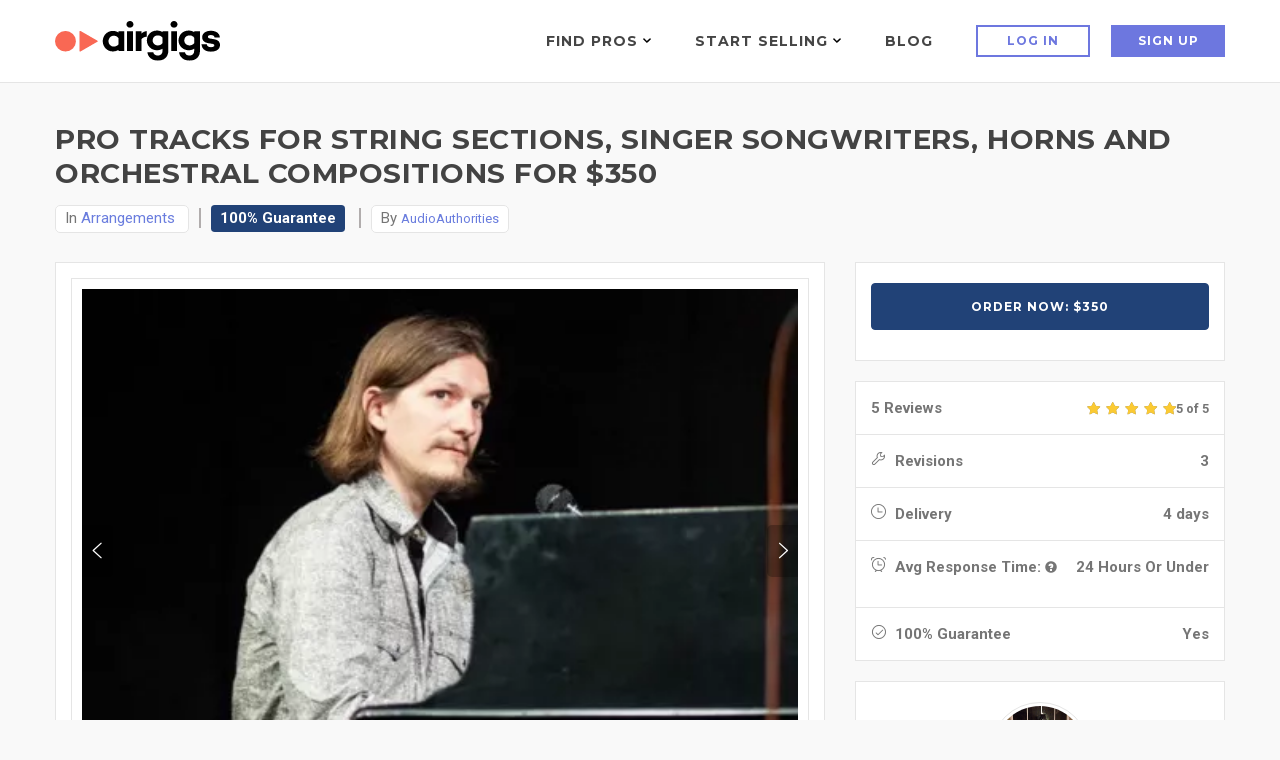

--- FILE ---
content_type: text/html; charset=utf-8
request_url: https://www.google.com/recaptcha/api2/anchor?ar=1&k=6LdLsyAeAAAAAIQrVUljpXyI7xojMFjTW4O53RMy&co=aHR0cHM6Ly93d3cuYWlyZ2lncy5jb206NDQz&hl=en&v=PoyoqOPhxBO7pBk68S4YbpHZ&size=normal&anchor-ms=20000&execute-ms=30000&cb=96hi7bkpis3f
body_size: 49353
content:
<!DOCTYPE HTML><html dir="ltr" lang="en"><head><meta http-equiv="Content-Type" content="text/html; charset=UTF-8">
<meta http-equiv="X-UA-Compatible" content="IE=edge">
<title>reCAPTCHA</title>
<style type="text/css">
/* cyrillic-ext */
@font-face {
  font-family: 'Roboto';
  font-style: normal;
  font-weight: 400;
  font-stretch: 100%;
  src: url(//fonts.gstatic.com/s/roboto/v48/KFO7CnqEu92Fr1ME7kSn66aGLdTylUAMa3GUBHMdazTgWw.woff2) format('woff2');
  unicode-range: U+0460-052F, U+1C80-1C8A, U+20B4, U+2DE0-2DFF, U+A640-A69F, U+FE2E-FE2F;
}
/* cyrillic */
@font-face {
  font-family: 'Roboto';
  font-style: normal;
  font-weight: 400;
  font-stretch: 100%;
  src: url(//fonts.gstatic.com/s/roboto/v48/KFO7CnqEu92Fr1ME7kSn66aGLdTylUAMa3iUBHMdazTgWw.woff2) format('woff2');
  unicode-range: U+0301, U+0400-045F, U+0490-0491, U+04B0-04B1, U+2116;
}
/* greek-ext */
@font-face {
  font-family: 'Roboto';
  font-style: normal;
  font-weight: 400;
  font-stretch: 100%;
  src: url(//fonts.gstatic.com/s/roboto/v48/KFO7CnqEu92Fr1ME7kSn66aGLdTylUAMa3CUBHMdazTgWw.woff2) format('woff2');
  unicode-range: U+1F00-1FFF;
}
/* greek */
@font-face {
  font-family: 'Roboto';
  font-style: normal;
  font-weight: 400;
  font-stretch: 100%;
  src: url(//fonts.gstatic.com/s/roboto/v48/KFO7CnqEu92Fr1ME7kSn66aGLdTylUAMa3-UBHMdazTgWw.woff2) format('woff2');
  unicode-range: U+0370-0377, U+037A-037F, U+0384-038A, U+038C, U+038E-03A1, U+03A3-03FF;
}
/* math */
@font-face {
  font-family: 'Roboto';
  font-style: normal;
  font-weight: 400;
  font-stretch: 100%;
  src: url(//fonts.gstatic.com/s/roboto/v48/KFO7CnqEu92Fr1ME7kSn66aGLdTylUAMawCUBHMdazTgWw.woff2) format('woff2');
  unicode-range: U+0302-0303, U+0305, U+0307-0308, U+0310, U+0312, U+0315, U+031A, U+0326-0327, U+032C, U+032F-0330, U+0332-0333, U+0338, U+033A, U+0346, U+034D, U+0391-03A1, U+03A3-03A9, U+03B1-03C9, U+03D1, U+03D5-03D6, U+03F0-03F1, U+03F4-03F5, U+2016-2017, U+2034-2038, U+203C, U+2040, U+2043, U+2047, U+2050, U+2057, U+205F, U+2070-2071, U+2074-208E, U+2090-209C, U+20D0-20DC, U+20E1, U+20E5-20EF, U+2100-2112, U+2114-2115, U+2117-2121, U+2123-214F, U+2190, U+2192, U+2194-21AE, U+21B0-21E5, U+21F1-21F2, U+21F4-2211, U+2213-2214, U+2216-22FF, U+2308-230B, U+2310, U+2319, U+231C-2321, U+2336-237A, U+237C, U+2395, U+239B-23B7, U+23D0, U+23DC-23E1, U+2474-2475, U+25AF, U+25B3, U+25B7, U+25BD, U+25C1, U+25CA, U+25CC, U+25FB, U+266D-266F, U+27C0-27FF, U+2900-2AFF, U+2B0E-2B11, U+2B30-2B4C, U+2BFE, U+3030, U+FF5B, U+FF5D, U+1D400-1D7FF, U+1EE00-1EEFF;
}
/* symbols */
@font-face {
  font-family: 'Roboto';
  font-style: normal;
  font-weight: 400;
  font-stretch: 100%;
  src: url(//fonts.gstatic.com/s/roboto/v48/KFO7CnqEu92Fr1ME7kSn66aGLdTylUAMaxKUBHMdazTgWw.woff2) format('woff2');
  unicode-range: U+0001-000C, U+000E-001F, U+007F-009F, U+20DD-20E0, U+20E2-20E4, U+2150-218F, U+2190, U+2192, U+2194-2199, U+21AF, U+21E6-21F0, U+21F3, U+2218-2219, U+2299, U+22C4-22C6, U+2300-243F, U+2440-244A, U+2460-24FF, U+25A0-27BF, U+2800-28FF, U+2921-2922, U+2981, U+29BF, U+29EB, U+2B00-2BFF, U+4DC0-4DFF, U+FFF9-FFFB, U+10140-1018E, U+10190-1019C, U+101A0, U+101D0-101FD, U+102E0-102FB, U+10E60-10E7E, U+1D2C0-1D2D3, U+1D2E0-1D37F, U+1F000-1F0FF, U+1F100-1F1AD, U+1F1E6-1F1FF, U+1F30D-1F30F, U+1F315, U+1F31C, U+1F31E, U+1F320-1F32C, U+1F336, U+1F378, U+1F37D, U+1F382, U+1F393-1F39F, U+1F3A7-1F3A8, U+1F3AC-1F3AF, U+1F3C2, U+1F3C4-1F3C6, U+1F3CA-1F3CE, U+1F3D4-1F3E0, U+1F3ED, U+1F3F1-1F3F3, U+1F3F5-1F3F7, U+1F408, U+1F415, U+1F41F, U+1F426, U+1F43F, U+1F441-1F442, U+1F444, U+1F446-1F449, U+1F44C-1F44E, U+1F453, U+1F46A, U+1F47D, U+1F4A3, U+1F4B0, U+1F4B3, U+1F4B9, U+1F4BB, U+1F4BF, U+1F4C8-1F4CB, U+1F4D6, U+1F4DA, U+1F4DF, U+1F4E3-1F4E6, U+1F4EA-1F4ED, U+1F4F7, U+1F4F9-1F4FB, U+1F4FD-1F4FE, U+1F503, U+1F507-1F50B, U+1F50D, U+1F512-1F513, U+1F53E-1F54A, U+1F54F-1F5FA, U+1F610, U+1F650-1F67F, U+1F687, U+1F68D, U+1F691, U+1F694, U+1F698, U+1F6AD, U+1F6B2, U+1F6B9-1F6BA, U+1F6BC, U+1F6C6-1F6CF, U+1F6D3-1F6D7, U+1F6E0-1F6EA, U+1F6F0-1F6F3, U+1F6F7-1F6FC, U+1F700-1F7FF, U+1F800-1F80B, U+1F810-1F847, U+1F850-1F859, U+1F860-1F887, U+1F890-1F8AD, U+1F8B0-1F8BB, U+1F8C0-1F8C1, U+1F900-1F90B, U+1F93B, U+1F946, U+1F984, U+1F996, U+1F9E9, U+1FA00-1FA6F, U+1FA70-1FA7C, U+1FA80-1FA89, U+1FA8F-1FAC6, U+1FACE-1FADC, U+1FADF-1FAE9, U+1FAF0-1FAF8, U+1FB00-1FBFF;
}
/* vietnamese */
@font-face {
  font-family: 'Roboto';
  font-style: normal;
  font-weight: 400;
  font-stretch: 100%;
  src: url(//fonts.gstatic.com/s/roboto/v48/KFO7CnqEu92Fr1ME7kSn66aGLdTylUAMa3OUBHMdazTgWw.woff2) format('woff2');
  unicode-range: U+0102-0103, U+0110-0111, U+0128-0129, U+0168-0169, U+01A0-01A1, U+01AF-01B0, U+0300-0301, U+0303-0304, U+0308-0309, U+0323, U+0329, U+1EA0-1EF9, U+20AB;
}
/* latin-ext */
@font-face {
  font-family: 'Roboto';
  font-style: normal;
  font-weight: 400;
  font-stretch: 100%;
  src: url(//fonts.gstatic.com/s/roboto/v48/KFO7CnqEu92Fr1ME7kSn66aGLdTylUAMa3KUBHMdazTgWw.woff2) format('woff2');
  unicode-range: U+0100-02BA, U+02BD-02C5, U+02C7-02CC, U+02CE-02D7, U+02DD-02FF, U+0304, U+0308, U+0329, U+1D00-1DBF, U+1E00-1E9F, U+1EF2-1EFF, U+2020, U+20A0-20AB, U+20AD-20C0, U+2113, U+2C60-2C7F, U+A720-A7FF;
}
/* latin */
@font-face {
  font-family: 'Roboto';
  font-style: normal;
  font-weight: 400;
  font-stretch: 100%;
  src: url(//fonts.gstatic.com/s/roboto/v48/KFO7CnqEu92Fr1ME7kSn66aGLdTylUAMa3yUBHMdazQ.woff2) format('woff2');
  unicode-range: U+0000-00FF, U+0131, U+0152-0153, U+02BB-02BC, U+02C6, U+02DA, U+02DC, U+0304, U+0308, U+0329, U+2000-206F, U+20AC, U+2122, U+2191, U+2193, U+2212, U+2215, U+FEFF, U+FFFD;
}
/* cyrillic-ext */
@font-face {
  font-family: 'Roboto';
  font-style: normal;
  font-weight: 500;
  font-stretch: 100%;
  src: url(//fonts.gstatic.com/s/roboto/v48/KFO7CnqEu92Fr1ME7kSn66aGLdTylUAMa3GUBHMdazTgWw.woff2) format('woff2');
  unicode-range: U+0460-052F, U+1C80-1C8A, U+20B4, U+2DE0-2DFF, U+A640-A69F, U+FE2E-FE2F;
}
/* cyrillic */
@font-face {
  font-family: 'Roboto';
  font-style: normal;
  font-weight: 500;
  font-stretch: 100%;
  src: url(//fonts.gstatic.com/s/roboto/v48/KFO7CnqEu92Fr1ME7kSn66aGLdTylUAMa3iUBHMdazTgWw.woff2) format('woff2');
  unicode-range: U+0301, U+0400-045F, U+0490-0491, U+04B0-04B1, U+2116;
}
/* greek-ext */
@font-face {
  font-family: 'Roboto';
  font-style: normal;
  font-weight: 500;
  font-stretch: 100%;
  src: url(//fonts.gstatic.com/s/roboto/v48/KFO7CnqEu92Fr1ME7kSn66aGLdTylUAMa3CUBHMdazTgWw.woff2) format('woff2');
  unicode-range: U+1F00-1FFF;
}
/* greek */
@font-face {
  font-family: 'Roboto';
  font-style: normal;
  font-weight: 500;
  font-stretch: 100%;
  src: url(//fonts.gstatic.com/s/roboto/v48/KFO7CnqEu92Fr1ME7kSn66aGLdTylUAMa3-UBHMdazTgWw.woff2) format('woff2');
  unicode-range: U+0370-0377, U+037A-037F, U+0384-038A, U+038C, U+038E-03A1, U+03A3-03FF;
}
/* math */
@font-face {
  font-family: 'Roboto';
  font-style: normal;
  font-weight: 500;
  font-stretch: 100%;
  src: url(//fonts.gstatic.com/s/roboto/v48/KFO7CnqEu92Fr1ME7kSn66aGLdTylUAMawCUBHMdazTgWw.woff2) format('woff2');
  unicode-range: U+0302-0303, U+0305, U+0307-0308, U+0310, U+0312, U+0315, U+031A, U+0326-0327, U+032C, U+032F-0330, U+0332-0333, U+0338, U+033A, U+0346, U+034D, U+0391-03A1, U+03A3-03A9, U+03B1-03C9, U+03D1, U+03D5-03D6, U+03F0-03F1, U+03F4-03F5, U+2016-2017, U+2034-2038, U+203C, U+2040, U+2043, U+2047, U+2050, U+2057, U+205F, U+2070-2071, U+2074-208E, U+2090-209C, U+20D0-20DC, U+20E1, U+20E5-20EF, U+2100-2112, U+2114-2115, U+2117-2121, U+2123-214F, U+2190, U+2192, U+2194-21AE, U+21B0-21E5, U+21F1-21F2, U+21F4-2211, U+2213-2214, U+2216-22FF, U+2308-230B, U+2310, U+2319, U+231C-2321, U+2336-237A, U+237C, U+2395, U+239B-23B7, U+23D0, U+23DC-23E1, U+2474-2475, U+25AF, U+25B3, U+25B7, U+25BD, U+25C1, U+25CA, U+25CC, U+25FB, U+266D-266F, U+27C0-27FF, U+2900-2AFF, U+2B0E-2B11, U+2B30-2B4C, U+2BFE, U+3030, U+FF5B, U+FF5D, U+1D400-1D7FF, U+1EE00-1EEFF;
}
/* symbols */
@font-face {
  font-family: 'Roboto';
  font-style: normal;
  font-weight: 500;
  font-stretch: 100%;
  src: url(//fonts.gstatic.com/s/roboto/v48/KFO7CnqEu92Fr1ME7kSn66aGLdTylUAMaxKUBHMdazTgWw.woff2) format('woff2');
  unicode-range: U+0001-000C, U+000E-001F, U+007F-009F, U+20DD-20E0, U+20E2-20E4, U+2150-218F, U+2190, U+2192, U+2194-2199, U+21AF, U+21E6-21F0, U+21F3, U+2218-2219, U+2299, U+22C4-22C6, U+2300-243F, U+2440-244A, U+2460-24FF, U+25A0-27BF, U+2800-28FF, U+2921-2922, U+2981, U+29BF, U+29EB, U+2B00-2BFF, U+4DC0-4DFF, U+FFF9-FFFB, U+10140-1018E, U+10190-1019C, U+101A0, U+101D0-101FD, U+102E0-102FB, U+10E60-10E7E, U+1D2C0-1D2D3, U+1D2E0-1D37F, U+1F000-1F0FF, U+1F100-1F1AD, U+1F1E6-1F1FF, U+1F30D-1F30F, U+1F315, U+1F31C, U+1F31E, U+1F320-1F32C, U+1F336, U+1F378, U+1F37D, U+1F382, U+1F393-1F39F, U+1F3A7-1F3A8, U+1F3AC-1F3AF, U+1F3C2, U+1F3C4-1F3C6, U+1F3CA-1F3CE, U+1F3D4-1F3E0, U+1F3ED, U+1F3F1-1F3F3, U+1F3F5-1F3F7, U+1F408, U+1F415, U+1F41F, U+1F426, U+1F43F, U+1F441-1F442, U+1F444, U+1F446-1F449, U+1F44C-1F44E, U+1F453, U+1F46A, U+1F47D, U+1F4A3, U+1F4B0, U+1F4B3, U+1F4B9, U+1F4BB, U+1F4BF, U+1F4C8-1F4CB, U+1F4D6, U+1F4DA, U+1F4DF, U+1F4E3-1F4E6, U+1F4EA-1F4ED, U+1F4F7, U+1F4F9-1F4FB, U+1F4FD-1F4FE, U+1F503, U+1F507-1F50B, U+1F50D, U+1F512-1F513, U+1F53E-1F54A, U+1F54F-1F5FA, U+1F610, U+1F650-1F67F, U+1F687, U+1F68D, U+1F691, U+1F694, U+1F698, U+1F6AD, U+1F6B2, U+1F6B9-1F6BA, U+1F6BC, U+1F6C6-1F6CF, U+1F6D3-1F6D7, U+1F6E0-1F6EA, U+1F6F0-1F6F3, U+1F6F7-1F6FC, U+1F700-1F7FF, U+1F800-1F80B, U+1F810-1F847, U+1F850-1F859, U+1F860-1F887, U+1F890-1F8AD, U+1F8B0-1F8BB, U+1F8C0-1F8C1, U+1F900-1F90B, U+1F93B, U+1F946, U+1F984, U+1F996, U+1F9E9, U+1FA00-1FA6F, U+1FA70-1FA7C, U+1FA80-1FA89, U+1FA8F-1FAC6, U+1FACE-1FADC, U+1FADF-1FAE9, U+1FAF0-1FAF8, U+1FB00-1FBFF;
}
/* vietnamese */
@font-face {
  font-family: 'Roboto';
  font-style: normal;
  font-weight: 500;
  font-stretch: 100%;
  src: url(//fonts.gstatic.com/s/roboto/v48/KFO7CnqEu92Fr1ME7kSn66aGLdTylUAMa3OUBHMdazTgWw.woff2) format('woff2');
  unicode-range: U+0102-0103, U+0110-0111, U+0128-0129, U+0168-0169, U+01A0-01A1, U+01AF-01B0, U+0300-0301, U+0303-0304, U+0308-0309, U+0323, U+0329, U+1EA0-1EF9, U+20AB;
}
/* latin-ext */
@font-face {
  font-family: 'Roboto';
  font-style: normal;
  font-weight: 500;
  font-stretch: 100%;
  src: url(//fonts.gstatic.com/s/roboto/v48/KFO7CnqEu92Fr1ME7kSn66aGLdTylUAMa3KUBHMdazTgWw.woff2) format('woff2');
  unicode-range: U+0100-02BA, U+02BD-02C5, U+02C7-02CC, U+02CE-02D7, U+02DD-02FF, U+0304, U+0308, U+0329, U+1D00-1DBF, U+1E00-1E9F, U+1EF2-1EFF, U+2020, U+20A0-20AB, U+20AD-20C0, U+2113, U+2C60-2C7F, U+A720-A7FF;
}
/* latin */
@font-face {
  font-family: 'Roboto';
  font-style: normal;
  font-weight: 500;
  font-stretch: 100%;
  src: url(//fonts.gstatic.com/s/roboto/v48/KFO7CnqEu92Fr1ME7kSn66aGLdTylUAMa3yUBHMdazQ.woff2) format('woff2');
  unicode-range: U+0000-00FF, U+0131, U+0152-0153, U+02BB-02BC, U+02C6, U+02DA, U+02DC, U+0304, U+0308, U+0329, U+2000-206F, U+20AC, U+2122, U+2191, U+2193, U+2212, U+2215, U+FEFF, U+FFFD;
}
/* cyrillic-ext */
@font-face {
  font-family: 'Roboto';
  font-style: normal;
  font-weight: 900;
  font-stretch: 100%;
  src: url(//fonts.gstatic.com/s/roboto/v48/KFO7CnqEu92Fr1ME7kSn66aGLdTylUAMa3GUBHMdazTgWw.woff2) format('woff2');
  unicode-range: U+0460-052F, U+1C80-1C8A, U+20B4, U+2DE0-2DFF, U+A640-A69F, U+FE2E-FE2F;
}
/* cyrillic */
@font-face {
  font-family: 'Roboto';
  font-style: normal;
  font-weight: 900;
  font-stretch: 100%;
  src: url(//fonts.gstatic.com/s/roboto/v48/KFO7CnqEu92Fr1ME7kSn66aGLdTylUAMa3iUBHMdazTgWw.woff2) format('woff2');
  unicode-range: U+0301, U+0400-045F, U+0490-0491, U+04B0-04B1, U+2116;
}
/* greek-ext */
@font-face {
  font-family: 'Roboto';
  font-style: normal;
  font-weight: 900;
  font-stretch: 100%;
  src: url(//fonts.gstatic.com/s/roboto/v48/KFO7CnqEu92Fr1ME7kSn66aGLdTylUAMa3CUBHMdazTgWw.woff2) format('woff2');
  unicode-range: U+1F00-1FFF;
}
/* greek */
@font-face {
  font-family: 'Roboto';
  font-style: normal;
  font-weight: 900;
  font-stretch: 100%;
  src: url(//fonts.gstatic.com/s/roboto/v48/KFO7CnqEu92Fr1ME7kSn66aGLdTylUAMa3-UBHMdazTgWw.woff2) format('woff2');
  unicode-range: U+0370-0377, U+037A-037F, U+0384-038A, U+038C, U+038E-03A1, U+03A3-03FF;
}
/* math */
@font-face {
  font-family: 'Roboto';
  font-style: normal;
  font-weight: 900;
  font-stretch: 100%;
  src: url(//fonts.gstatic.com/s/roboto/v48/KFO7CnqEu92Fr1ME7kSn66aGLdTylUAMawCUBHMdazTgWw.woff2) format('woff2');
  unicode-range: U+0302-0303, U+0305, U+0307-0308, U+0310, U+0312, U+0315, U+031A, U+0326-0327, U+032C, U+032F-0330, U+0332-0333, U+0338, U+033A, U+0346, U+034D, U+0391-03A1, U+03A3-03A9, U+03B1-03C9, U+03D1, U+03D5-03D6, U+03F0-03F1, U+03F4-03F5, U+2016-2017, U+2034-2038, U+203C, U+2040, U+2043, U+2047, U+2050, U+2057, U+205F, U+2070-2071, U+2074-208E, U+2090-209C, U+20D0-20DC, U+20E1, U+20E5-20EF, U+2100-2112, U+2114-2115, U+2117-2121, U+2123-214F, U+2190, U+2192, U+2194-21AE, U+21B0-21E5, U+21F1-21F2, U+21F4-2211, U+2213-2214, U+2216-22FF, U+2308-230B, U+2310, U+2319, U+231C-2321, U+2336-237A, U+237C, U+2395, U+239B-23B7, U+23D0, U+23DC-23E1, U+2474-2475, U+25AF, U+25B3, U+25B7, U+25BD, U+25C1, U+25CA, U+25CC, U+25FB, U+266D-266F, U+27C0-27FF, U+2900-2AFF, U+2B0E-2B11, U+2B30-2B4C, U+2BFE, U+3030, U+FF5B, U+FF5D, U+1D400-1D7FF, U+1EE00-1EEFF;
}
/* symbols */
@font-face {
  font-family: 'Roboto';
  font-style: normal;
  font-weight: 900;
  font-stretch: 100%;
  src: url(//fonts.gstatic.com/s/roboto/v48/KFO7CnqEu92Fr1ME7kSn66aGLdTylUAMaxKUBHMdazTgWw.woff2) format('woff2');
  unicode-range: U+0001-000C, U+000E-001F, U+007F-009F, U+20DD-20E0, U+20E2-20E4, U+2150-218F, U+2190, U+2192, U+2194-2199, U+21AF, U+21E6-21F0, U+21F3, U+2218-2219, U+2299, U+22C4-22C6, U+2300-243F, U+2440-244A, U+2460-24FF, U+25A0-27BF, U+2800-28FF, U+2921-2922, U+2981, U+29BF, U+29EB, U+2B00-2BFF, U+4DC0-4DFF, U+FFF9-FFFB, U+10140-1018E, U+10190-1019C, U+101A0, U+101D0-101FD, U+102E0-102FB, U+10E60-10E7E, U+1D2C0-1D2D3, U+1D2E0-1D37F, U+1F000-1F0FF, U+1F100-1F1AD, U+1F1E6-1F1FF, U+1F30D-1F30F, U+1F315, U+1F31C, U+1F31E, U+1F320-1F32C, U+1F336, U+1F378, U+1F37D, U+1F382, U+1F393-1F39F, U+1F3A7-1F3A8, U+1F3AC-1F3AF, U+1F3C2, U+1F3C4-1F3C6, U+1F3CA-1F3CE, U+1F3D4-1F3E0, U+1F3ED, U+1F3F1-1F3F3, U+1F3F5-1F3F7, U+1F408, U+1F415, U+1F41F, U+1F426, U+1F43F, U+1F441-1F442, U+1F444, U+1F446-1F449, U+1F44C-1F44E, U+1F453, U+1F46A, U+1F47D, U+1F4A3, U+1F4B0, U+1F4B3, U+1F4B9, U+1F4BB, U+1F4BF, U+1F4C8-1F4CB, U+1F4D6, U+1F4DA, U+1F4DF, U+1F4E3-1F4E6, U+1F4EA-1F4ED, U+1F4F7, U+1F4F9-1F4FB, U+1F4FD-1F4FE, U+1F503, U+1F507-1F50B, U+1F50D, U+1F512-1F513, U+1F53E-1F54A, U+1F54F-1F5FA, U+1F610, U+1F650-1F67F, U+1F687, U+1F68D, U+1F691, U+1F694, U+1F698, U+1F6AD, U+1F6B2, U+1F6B9-1F6BA, U+1F6BC, U+1F6C6-1F6CF, U+1F6D3-1F6D7, U+1F6E0-1F6EA, U+1F6F0-1F6F3, U+1F6F7-1F6FC, U+1F700-1F7FF, U+1F800-1F80B, U+1F810-1F847, U+1F850-1F859, U+1F860-1F887, U+1F890-1F8AD, U+1F8B0-1F8BB, U+1F8C0-1F8C1, U+1F900-1F90B, U+1F93B, U+1F946, U+1F984, U+1F996, U+1F9E9, U+1FA00-1FA6F, U+1FA70-1FA7C, U+1FA80-1FA89, U+1FA8F-1FAC6, U+1FACE-1FADC, U+1FADF-1FAE9, U+1FAF0-1FAF8, U+1FB00-1FBFF;
}
/* vietnamese */
@font-face {
  font-family: 'Roboto';
  font-style: normal;
  font-weight: 900;
  font-stretch: 100%;
  src: url(//fonts.gstatic.com/s/roboto/v48/KFO7CnqEu92Fr1ME7kSn66aGLdTylUAMa3OUBHMdazTgWw.woff2) format('woff2');
  unicode-range: U+0102-0103, U+0110-0111, U+0128-0129, U+0168-0169, U+01A0-01A1, U+01AF-01B0, U+0300-0301, U+0303-0304, U+0308-0309, U+0323, U+0329, U+1EA0-1EF9, U+20AB;
}
/* latin-ext */
@font-face {
  font-family: 'Roboto';
  font-style: normal;
  font-weight: 900;
  font-stretch: 100%;
  src: url(//fonts.gstatic.com/s/roboto/v48/KFO7CnqEu92Fr1ME7kSn66aGLdTylUAMa3KUBHMdazTgWw.woff2) format('woff2');
  unicode-range: U+0100-02BA, U+02BD-02C5, U+02C7-02CC, U+02CE-02D7, U+02DD-02FF, U+0304, U+0308, U+0329, U+1D00-1DBF, U+1E00-1E9F, U+1EF2-1EFF, U+2020, U+20A0-20AB, U+20AD-20C0, U+2113, U+2C60-2C7F, U+A720-A7FF;
}
/* latin */
@font-face {
  font-family: 'Roboto';
  font-style: normal;
  font-weight: 900;
  font-stretch: 100%;
  src: url(//fonts.gstatic.com/s/roboto/v48/KFO7CnqEu92Fr1ME7kSn66aGLdTylUAMa3yUBHMdazQ.woff2) format('woff2');
  unicode-range: U+0000-00FF, U+0131, U+0152-0153, U+02BB-02BC, U+02C6, U+02DA, U+02DC, U+0304, U+0308, U+0329, U+2000-206F, U+20AC, U+2122, U+2191, U+2193, U+2212, U+2215, U+FEFF, U+FFFD;
}

</style>
<link rel="stylesheet" type="text/css" href="https://www.gstatic.com/recaptcha/releases/PoyoqOPhxBO7pBk68S4YbpHZ/styles__ltr.css">
<script nonce="tKQ3u7iX61TAp6NK9F585g" type="text/javascript">window['__recaptcha_api'] = 'https://www.google.com/recaptcha/api2/';</script>
<script type="text/javascript" src="https://www.gstatic.com/recaptcha/releases/PoyoqOPhxBO7pBk68S4YbpHZ/recaptcha__en.js" nonce="tKQ3u7iX61TAp6NK9F585g">
      
    </script></head>
<body><div id="rc-anchor-alert" class="rc-anchor-alert"></div>
<input type="hidden" id="recaptcha-token" value="[base64]">
<script type="text/javascript" nonce="tKQ3u7iX61TAp6NK9F585g">
      recaptcha.anchor.Main.init("[\x22ainput\x22,[\x22bgdata\x22,\x22\x22,\[base64]/[base64]/[base64]/[base64]/[base64]/UltsKytdPUU6KEU8MjA0OD9SW2wrK109RT4+NnwxOTI6KChFJjY0NTEyKT09NTUyOTYmJk0rMTxjLmxlbmd0aCYmKGMuY2hhckNvZGVBdChNKzEpJjY0NTEyKT09NTYzMjA/[base64]/[base64]/[base64]/[base64]/[base64]/[base64]/[base64]\x22,\[base64]\\u003d\x22,\[base64]/[base64]/DoMKkw6jCtjpMwrTCtjgFP8KZJMKTR8K6w4VPwpg/w4lMYEfCq8OrN23Cg8KNFE1Ww4vDpiwKSxDCmMOcw68pwqonMwpve8OowqbDiG/[base64]/Hi/DmMKfwqUuw5PDi2JAGMK5wobCpyXDpEdOwpzDk8Obw47CocOlw5tgY8O3S2QKXcO0cUxHPB1jw4XDoB99wqB4wq9Xw4DDoRZXwpXCnxoowpRKwrthVhzDncKxwrtSw6tOMSJAw7Bpw5DCqMKjNw5yFmLDhV7Cl8KBwp/DozkCw7Qaw4fDogfDpMKOw5zCvn50w5lxw4EffMKRwoHDrBTDvW0qaHFwwqHCrgvDnDXClwFdwrHCmRjCo1s/w7oxw7fDryPCrsK2e8Krwq/DjcOkw6QCCjFOw5l3OcKNwqTCvmHCn8Kgw7MYwrDCgMKqw4PCqzdawoHDtxhZM8OnJxhywpjDo8O9w6XDrTdDccOSNcOJw41uQMOdPlFEwpUsR8ORw4Rfw6E1w6vCpmU/w63DkcKCw6rCgcOiEWswB8OTLwnDvlfDsBlOwoPCvcK3wqbDmxTDlMK1FinDmsKNwpbCpMOqYC/CikHCl2gxwrvDh8KAMMKXU8K2w5FBwprDvsOtwr8Gw7XCl8Kfw7TCvQbDoUFwdsOvwo0bNm7CgMKow7PCmcOkwo/Cl0nCocOnw4jCogfDlMK2w7HCt8K1w71uGSVzNcOLwoMnwox0IcOoGzsRWcK3C1XDncKsIcKFw5jCgivCrTFmSG9XwrvDnhdZAn/CgsKdHRrDuMOCw5FZFVXCnBLDu8OAw7ogw7/DpcOwaS/DlMOdw5QnW8KgwrDDhMKdMi0LWETDrncIwqxlfMKmGsOFwogVwq4fw4jCt8ONIMKdw4E0wq7ClcO1w4ELw63CrkfCr8OiClldwoHCiHQUNMKjV8OkwqrCkcOLwqvDnFLCusKycUZkw4HDlm/CiFvDsV7CrMKpwrM6worCp8OnwodXenJ7MsOLeH9YwqfCgzdbUwFXTMOic8OhwpHDuSw8wqXDl1Zdw5LDrsO7wrMKwoHCnlLCqUjDq8K3UcKCAMOqw7d0wrkowq7DksORXXJXJiPCgcKKw7Vdw5DCtgFsw7xgG8KWwpLDrMKkO8K9wo7Do8Kvw70iwoZWJlZ7wpE/CCfCsnnDgMOTGGPCvgzDjVkdJMO9wpbDlUgqwqLCv8KUGldfw5fDisOuRMKLCCXDtCvCqjw0wpFdTjvCq8O6w4oJfg7CsA/[base64]/DhTHDrwfCvsKOVMKEwrMTw6HCucOoJAXCt0LCjXDClVPCvMOmfsOYdMKgV0LDrMK6wpbCscOXV8O1w7zDkcO7TcK5BsKgK8Ouw7lCDMOiDcO/w6LCv8KFwqJgw7BLw7wFw7sEwq/[base64]/CowPCsiPDnUVfIcKcwq7Dl2F9HkZACCdhRUtvw4piIS3DnVDCqcKlw5jCslk0SnfDiB8NAHvCrMOkw7AvE8Kkf0E+wppkW3B/w6XDlMOqw6zCuiY3woJ1fgwYwp0nw7fCiCEOwo5HJ8KrwqbCu8OQw4Jnw7ZVDMO0wqvDusK6IMOwwoTCuVXCgBfCp8OmwoDDgz8eGiJpwqXDmATDr8KqB3jCnRdMw6TDnFjCnzdSw6R6wp3DgMOYwpB0woDCgEvDvcK/woEEFxUfwrg0DsKzwq/CmEPDpnbCkCbCnMOLw5VYwrHDvsKXwrDCmz9AfsKUwozCkcKjwrg4c03DtsO0w6InAMKtwrrCjcOdw5bDhcKQw5zDuxfDrcKVwoRBw7pBwoBHPcOTQMOVw7hMdMOEw7jCq8OCwrQlRSJoJhDDjxbDp0/DlxTCllkyEMKMMcKJYMOCRSoIw4w0KGDCl2/[base64]/CqW5qw7PDiQDCmXpEd8Kpw67DicOCw4XCmhRDAsO4T2sTw6JnwqrDnRXCusOzw4AXw7TClMObQsOfSsKqWMOnEsOMwrEKYcKeD2cnWMK1w6jCv8OYwqDCocKfw5vCg8OfBVxQLFDCksO+F2lQax87aA5dw5PCtMKEHxXChsOOM3TCggNJwpcHw7bCq8K/w4pCLMOJwoYnUTTCl8O7w4l+ZzXDnHx/w5LCtMO0w4/[base64]/DnVXCt8O/b8O6ecKqd8K8w6PDmcO5KMOswrNxw5xoE8Otw74HwopLPVJTw6Vdw5PDscKLwq9TwonDsMOXwpt5w7bDn1fDtMOXwpzDlW42WsKuw7PCllUdwpwgfcOdw7RRH8KQAXZswq8FOcOvEClawqcpw6owwo8EamFZKBTCusOxWCbCoysAw5/[base64]/w4PDtsKLe10jInZAOhZxw4zDkVslHgYMc2PDhCnCiDDCs2s3wpzDvnEswpDCki/Cp8OHwqcDXQ5gBcKAKRrDssKywrdufwjCtCs3w5LDmsO+BsO7JXfDgR89wqQrwqYPccOTYcO8wrjCocOPwqIhPRpUUlLDpgbDp2HDicOEw5wqUsKPw5zDqlo7IWLDuUPDhsKrwqXDuCofw5rCmMOaHsOnL1wGw63CjmcJwp1iVsOGwpvCrmvCvMKgwrZpJcO2w5LCsy/[base64]/ChzAAwplYb3jDiw3Dths7w54PARrDjQA6wr0Uw7l/IcKsWmJKw4keesO6FVwgw7pMw6TClVI4w5V+w5hkw6vDrT1UDjpMGcOuSMOfMcK8IDQvBMOPwpTCm8OFw6IFE8K/HsKTw6fDvMOzCsO8w5TDliF8AMKfZzQ3QcKvwoF1Yy/CpsKpwqVifmBVwpxFbMOYwpBJZcOzwr7DrXopOHQyw455wrkkC0Edc8OyUsKaLD/Dr8OuwrXDsE1VK8OYTVgsw4rDj8K1FcO8JcKuwrotwqrDsCFDwoxiaH3Dmk04w5YRA2zCmcO/ShAjVWLDk8OxRx3Cgj7CvEdRdDd7wofDlWLDq2x+wrfDkABrwooSwo5rWcOEwow6CxfDpcOewr5EKSgLHsOPw77Dul0DbRPDuBDDtMO4woB0w7/[base64]/[base64]/CjcOFWTIjw6zCsEtJw4zCtcOmHcOFVMKdVioiw7LDl3DDigTCnlFhBMKtw7ZGJHNRwrB6WATCmFUaesKHwobCoT9KwpDChT3CocKawr3DuAfCoMKwBMK6w53ChQHDtMKMwozCnErCkDF+wq9iwqkIJwjDocOBw5/Cp8KxC8OyQw3DjcKGOh8ww5xdYmrDklzClGk+OsOcRWLDkl3CpsKZwrvCosK8aUAwwpzDk8O/woQbw6xuw6/DphLDpcKqw7A2wpZ6w5E3w4UsHMK6B2rDu8O/wqjDocOFOsKCw47Drm8QUMOlc2jDuU5oQ8K0PcOnw6BCe3Nbwqs0woXCjsK7T3XDqMKQGMO+GcOKw7jCmCJ9f8KUwqwoOnfCrCXCjDbDrMKHwqtMAWzClsK5wqrDlj4efsOQw5nDg8KHWk/DtsOJwpYZHWx3w4sww7bDm8O6LsOXwpbCscKow4dcw5xWwrVKw6TCn8KpR8OCQl3Cs8KCR0o/GXfCpyt5fHrCiMKARMKqwronw7drwo9gw43CssKgw7pqw6jCrcKdw5Fiw7bDjcOewoR/ZMOOLcK+WMOKFCRXCwbDl8K3I8Knw4LDv8Kww67Ctm41wo7DqEsRNn/[base64]/CvjTCtn0nwrfDo8Oowo/DvSjCvQxEPxdvfMKSwrkJQ8OBw4V9w4RWK8Kvwr/DisOXw7ozw47Dmy4XFDPChcO/[base64]/DhsKqw7Z+wr48KcKVMcOmw6zDpEBfE3Vpw43Dr8OgwoTDr1XDlEbCpA/CnHjDmBDDhXxbwqEdSGLCo8KCw6rDl8K4wotNQm7Dl8KUwozDokthecKuwpzCsWNuw7l0Wlk8w595FXTCmyArw6QwcVlDwrLCs2Ifwo4aDcK/[base64]/wozDk149AcKWwoHDh33Dv8OLw6IXw51TwpfCqsOUw7zCsWxqw7NqwphTw5/CghvDnmZ3f0RCMcKnwqMWBcOKwqrDlX/DgcO4w61FRMOBUDfCl8KmGiAQTwMgwotZwodPQ2/Do8OkXEfDqMOQBHt7w49pJ8KWw5fCiyfCm17CqwDDhcKjwqrDv8OOZcKYEkPDsnlNw51obcO9w7kqw68zCMOeJUzDtcKNTMKgw7/CoMKCTEU+JsK3wrHDpk94wo3ChWvDn8OuGsO2TBXDiDHDoyLDqsOAdGbDtCwwwpJhJ2haA8O0wrhnJcKKwqHCvEnCg1PCrsKjw6bDtmhRworDrypBG8Onwr7DqTXCjgNww5HCkFwIwpfCnMKARsOHbcKsw5rCqF9gKw/DpX5HwpdofDPCqREJwo/DksKhYHwFwoBdw6pAwo48w48dGMO7ccOSwqZawqYLQmjDu0wAOsO/wojCmzJOwrJtwrnDn8KlMMO4TcOaXR87wqQQw5PCsMK3L8OEeUlEe8O9WBzCvFbDs2TCscKlU8Oaw5s2ZMOVw5/CtkkewrXDtMKgaMK/wpjDoTTDk3h/[base64]/P8KjB8ODCGTCiMOUZnkRQcObZkl/NQvDjsOYwpHDrnDDkcKPw6cFw6AcwrN7wrdmRVrDgMKHMMKRP8O6IsKAf8KjwqECw65dIRcOElQIw7zDpXnDoFxewp/CgcO+TxknOFXCocKNGlJKH8KTcwjCh8KuRFhJwrM0wqjDhMOCEXjDnjLDnsKFwrnCgsKkPxDCr1TCq0/Cm8OiG2XDmgJZehfCuBBLw6LDjsOQdy/Djgcgw6DCr8KHw4zCjcK7VXtPYRI7B8KAw6NYM8OsOU4iw74pw6bCgSrDpsO4w5woZl5swq56w65Fw6XDhTzCs8O4w4AQwo8yw7LDsVReNkjDlz/CnkhzZA04asO1wpNhScO2wrTCscOqCsKowqnDk8KpSkxaDXbDhMOzw7IKaBbDp0MtIj8fJcOtCATCp8K3w6xaaGdZYS3Dv8KiAsKgLcKWwrPCicOwHBTDqlbDg0sBw5DCl8KDU2fDojAKeDnDliAXw7l7AsOmHCLDjB/Dp8KzV2QzMEHCuQUow7I0elEIwphew6IwTBXDu8OFwo/DinAMUcK0M8KdcMKyTVgSSsKdLMKCw6Mpwp/Cg2BCEDPDpAIUEMKKGVF3CyQGMTYnDTvDpBXDmELDvDwrwoAOw6BJTcKPDnQpd8K5w6bCksKOw7TCtyUrw69EesOsYMOCVA7Cn3hCwq8NMX/[base64]/DoVohwqHDjkTCs8KeMMOxw7Q+S8K9fwBYIMKhw4xZwrPDtjHDmcO+w5zDk8KCwqEtw4PCknTDrcK7K8KFwpXCiMKSwrTCtW3CqAZNY2/CqCorwrccw5TCjQjDusK6w7nDmT0wFcKAw6XDiMKkG8OqwqcfwovDrsOMw7HCl8OFwqfDrMOjFRo9XxEBw7JcFcOlLcOMUSF0ZRVUw7HDoMOLwolVwrDDkw4lwoc6wr7CoTDDkzw/wonDmyHDncK5YHJyWzTCo8KsfsObwoo+UMKOwqrCu3PCvcO1B8OfMAbDlC8mwqjCvT3CvTMyc8K+wqvDqg/[base64]/DpE4nF8ORw7ZSZMKqMi7CvEbDtV1twqpJazXDtsKywr4Wwo7Dl1/[base64]/D8OkRsO3MMObZsOww7EjXcKPfStVwofDnRMxwppmw63DkUHDlcO1AMKJKGLDjsOcw4PDhyQFwr4hDUMHw7IFAcKmLMOowoFxCzMkwrBBNxjCpVJhasKEDxM3QMK0w43CsyFQXMK/EMKpQcO+JB/DplHDvcOSwp/DmsK/wpHDjMKibMKrwo5eEsKBwqt+w6TCmTlIwoJww7zDoxTDgB00F8O2AsOpUQdvw5APOcKnT8O+KCIoEE7DhV7ClULCvUzDu8OmZ8KLwovCuwwhwpUdRcOVPwHCpMKTwoZ4aAhNw4YhwptEbsOcw5YlPGXDvwIUwrp1wpIWXE43w4fDt8KRfE/CtnrCr8OIIsOiDMKbDVVWaMKbwpHCmsKtwpN7GcKZw7ZIP242VB7Dv8KawoNewqk2EsKww4sbEV8AJwLDrwhwwpfCvsKYw53CgEVQw78iMBnCmcKZB0Z1wqnDssK9WT5EL2PDt8Odw5Emw7DDhMKUCnUQwrRvesOWfMKqaz/DrxIxw7gCw7bDuMKOZ8ODUREdw7TCqnxlw7DDosK+wrzCgmkDTybCosKLw7RLIHgRP8KlUCt0w5pXwqQaRRfDjsO/AcKpwqZKw4NiwpUDw4pUw4shw4bCrXfCrTgmFsOOWB82asKRLcOgD1LClhY2c155YVkFCcKbw45Zw7M3wrfDpMOTGcK5DsOOw4zCpMOtUkrCk8KYw5/Dul09wphRwrzCrcO6EcOzBsOkE1VGwq9+CMO/DEhDwpfDlhLDsgRGwrV9OQjDl8KdIGBgAhXDq8O2wp4rHcKjw73Co8OXw63Doxw9WE/CjsKIwq/Dg3gDw5PDosO1wrgJwr/DvsKRwqnCtMK+ZQkow7jCtljDoU4Qwo7Cq8K8w5EWAsKYwphSAsKMwo8+NcOVw6XCu8Oxb8K+RsOzw4LCm3XCvMK/wrAzOsOzFsOsIcOJw5HDssKOHMO8ZlXDkCYMwqNHw6TDq8OTA8OKJsO8JsO4GVwGeynDqkTCr8KqWgAbw5Byw7zDk0EgMyrClzNOVMO9McOTw5XDrMOhwqnCijvDknLDrnUtwprCgnnDs8OCwpvDmljCqMK/wq8Fw6Fxw4Fdw4g8PHzClxLDumM1w7vCrghnKMOvwpMFwpZaKMKEw4PCn8OJPMKdwozDog/CsjLChQ7DusK/MicOwqx/A14rwr/DhFg0NCHCn8KuP8KHZk/[base64]/wqjCoAF1w6glPBprGmRXwpsYeHoABEU6KlDCuz5ewqnDny/CvMOow4jCoX58M0g8wpXDp3vCpMOVw5lNw6RIw57Dn8KTw4AnfSrCosKUwrUPwqFvwqDCk8KYw7nDhXAVdjRpwrZ9NnczdAPDpsKWwptGSHVmZ1QHwoHCtUvDj0jDiCnDog/DjMKwZhpaw4nDoRBZw7jDi8OnDzbDpsOLXcKZwrdEesKaw5FNCz7Dr1HDkHnDunVYwqhkw6olX8KPw5Y+wo0bAiVWwq/Cjj/Dm3Mdw4lLXT3CsMK/bXEHwpIKd8OlV8OswqHDvcKJZWVIwpVbwoF/CsOhw6oOO8K+w6h8aMKrwq1bOsKUw4YnWMKcJ8O3X8KFKcO4X8OXEifCksKJw6dswp/DtCLCimXDhMKHwowXc0gsKmrCsMO2woPDri7Co8KVRcOHMAUCWsKEwr9CPMOIwokKYMOwwptNc8O3N8Kww6ZSP8KbIcOJwr7Cm15qw5Agd1fDuVHCs8KswrbDkEo5G3LDncK7wpw/w63CssOKw6rDj2DCrlERJlhmJ8OLwqdrSsOqw7HCr8ObT8KPE8O7wqwGwqbDg1DDtsO1ciliIy7DlsOwLMOkwpzDrsKUTw/CuRPDiUVvwrLCg8Oyw4ECwozCrX7DqHzDp1Jfd1dBFMKIdMKCQ8OPwqpDwqcXF1fDqzYbwrB6CUfDiMObwrZ+NsK3wqURT39owqUIw5AwVMKxeE3DtzIqYsO5WRVIZMO9w6sww5bDqsOkeRbChgzDoxrCkMO3HTrDmcOSw63DhCLDnMO9w4XCrB5Ww4fDm8OLGTw/[base64]/w5PDpS84w4J9woTDpQEdw6IYTxtaWMOLwqptw7UUw7c7DXpNw4sjwplkZF0qacOMw5LDniRiw71OcTAuc2nDgMKNw7debcO8dMOzdMOCeMK0wr/DkGk2wozCmcOIPMK7w6MQDMOxSEcPFmZgwpxGwoQKJMOJIXfDpSI0d8O8wo/CisOQw4cbAVnDqsKqTRFFMcKew6fCq8KtwpTCncO2wqHDucKCw4vCh1xFV8Kbwq9xZXsDw47DpCDDhcKEw4zCp8OZFcORwozCtMOgwprCnwV3w593csOfwqIlwodrw6PDn8KuOXDCiXLCvSRFwpkPTsO5wpXDpcK4I8Orw4/DjMK/[base64]/DlxrCp8KWwpd+wp3DmMOTdUAkIg5zwpdTIsODwonDusOqw6V/IsKbwqsdVsOMw5sZSsKnYUjCqsKtLibCrMKuaVogEsKYw7xMU1piCUDDjMOaXBdXcWPDgGcOw7HCkz1LwpHCjSTDuwZowpjClMO/RkbCn8OqQMOZw6hySMK9wptkw74cwpbCvMKdw5d0fg3CgcOlGixGw5TCjhk3M8KSLFjDo1M/P1fDvsOdelHCqsOPw58Ow7HCo8KMd8OoeTrDvMKUIm4vN10ZA8OvBnpNw7RPGMOaw5DCh1UmCVHCrhrCghsgbcKGwp9TU0wfQh/Cq8KTwq8bNsKCJMOYeUsXw5B4wpHDhCvDv8Knw7XDocK1w6PDhDgvwrzCmHcUwr7CssKvSsKbwo3CjcK2ZRHDnsOHUMOvMcKcw7B9Y8OOMkXDo8KkKz3DucOSwoTDtMO4B8KEw7jDiA/[base64]/DuiR/wq5Rw4jDtVE9wprCgD7CosKkwqTCjMOrwoDDisKFIsOOfsKxUsOGwqUOwrVowrF8w7/CkMO1w7ECQ8KrXUnCtQvCgjvDi8OAwrvDvEfDo8K3aWUtcivDrGzDl8O+PcOlWibCisOjWlQ1AcKNV3XCgsKPHMOjw65fPGoEw5PDi8KvwrvDhDwTwp3DjsK7CcK/OcOGfDjDnzZaBwHDj2jCqhzDlS0Nw69dP8OWw7xVDsONM8K9B8O6wopnJyrDisKdw49MZMO+wqZDwo/Ckjd0w73DrzAdT35zFQ7CrcK1w6U5woXCtMOLw7BRw4vDrw4Lw7wMRsOnXMKtcMKSwqvDj8ObMDnDlhoLwo9swoYKwpgOwptrNcOYw7fClzopTMOuPH/Ct8KgB3vDqm9rJBPDtAvChnXDtMOBw596wrp+I1fDiTsYwq/Ci8KYw6NIYcK6fzDDtz3DnsKgw5IebcOHwrhxW8OmwoXCvcKvwr7Dm8KywppJw7MrWsOZwrIPwr/CiBVHBsKJw6XClCYkwobChMOYO1dFw7lJw6DCscK2wrUKIcKrwpYhworDsMOMIMKHGsOXw74DAhTCi8Oxw45ADRLDg3fCgQ8IwoDCgkYtwoPCv8K2MMKhLDEDwpjDi8OzIQ3Dj8KtLyHDr2nDty7DinMwesOzQcKdAMO5w7lrw6s/woLDmMORwoXCoyzDjcONwqAKw4vDqHTDmE5tHgg+NB3CnMOHwqgTBsOZwqBdwqAvwqAUacKewrTCssK0dSJ9fsOFwoxwwo/ClRhFIMOweWLCncOaNcKheMOEw7phw41qfsKKOMKlMcORw4DDhMKBw7rCg8OMDSrCisOywrUbw4HDqXVgwrhVwpfDq0JcwovClzl/woLCosOOBwooCMOxw69uNXPDnFbDnsK3woY9wpnDpl7DrMKRw74keAYqwpILw77CnMK8XcKgwoLDpcK/w7EYw4PCr8OCwrsyIcKkwrYpw6/CiCUnLR5cw7PDrngrw57CjsK+MsOnw41DFsO6cMO7wp4hwpfDucO/wpbDmEPDqSfDhnfDuUvCsMKYdXLDmsKZw5NnSQvDpD7CvXvCiR3DkR8jwo7Co8KmYHA+wowsw7PDrsOOwokTXMK/[base64]/wo9De8KYKx/DmMKYwqsJw5zDlsKrK8KREsO9R8O/A8Kpw57DvsOiw6TDpCzCucKYFMOjwpAYLEnDujjCr8O0w5DCicKkw7LDln3Co8Kpw7kKV8K8ecKmXHgNw6hbw5oYQGM9FMKKaTnDpRbCv8O3TQfCgDHDiUYHE8O0wo/CoMOZw5Ruw4M9w4tWecOkTcKEY8O8wpQnYsKAw4UJFxzDhsK2csOKw7DDg8O/PMKWOgbClENWw6ZpV3vCrnUzYMKgwr7Dp3/[base64]/[base64]/Dh8OnVMOQw6bCvxxNw6I+IcKuTRNzfMOOw7J9wo3Dg2IBNMKTMEl0w53DrsO/w5rDk8O2w4TCuMK+w7s7IsKZwqFrwprChsKWHgUtw4TDgMK5woPCucOhdcKNw6RPIEBjw64twohoPXJ4w6oJO8KtwoBWORrDpAEgFXnCgcKfwpLDgMOrw6dhGmnChyHDqxfDm8ObNw/CngPCucKiw4xywqfDiMK5U8KYwrcnAghnwqnDmsKEeQBkIMObX8OwJkLCjsOVwp9lMMONGTcEw5HCoMOvVMOGw5/Cn0vChHUsSS58I0vCj8K7wqHCim0mfsOZP8OYw4HDhsOxF8Krw4UrMcKSwodkwowWwq7CpsKlV8KnwpPDicOsW8Onw7zCmsOFwp3CqGXDjQVcw69yG8KJwrfCtMKvRMOnw4/[base64]/Ds8Klw6FFwpzDtsObw4I+w4xIwpvDrDLChcKDGXASWsKmOSE/[base64]/DjMKawqfCrcOqd8KGN0UebMKAamVOwp7Cn8Oawp7CicK9wq8Uw4BhA8O3wobDvSbDomYIw5p0w4lIwqXCuGA9D0RbwrFbw7XDtcOLQGAdW8OYw6k7HFB5wq5Cw7QNTXUkwoTDoH/Dhlc2a8KNdwvClsOjLXZSCFrDpcO2wr/ClhQme8OIw57CpxV+BQrDpSXDrV88wpFlAsOGw4vCicK3IDoEw67CtyPCpjFRwr0Fw5rCmkgVZhkiwprCsMKSK8KOIgDCgwXDqsO9w4HDhWxGFMKNSSvCkQLCjcO2w7tmHWDDrsKqKUZbCgrDpsKdwqA2wpzClcOGwrXCosKswqvDoA/DhlwjPyR4wq/CmMKiKWzDkcK3wpBdwrzCmcOgworCjMKxw77Cm8Kzw7bDucKLCMKPT8KPw4LDmHJ1w7PCmRgXd8KOVFgBTsOJw69/w4l6w43DvcOZKn14wqkMc8OUwrBFw6nCrnbCs3fCq2IewrvCrXlMw6p1HUjCtWDDm8O8MMOGR24CecKTVcOuMlfCtCzCpMKIS0rDsMOCwobCji0RWMOFa8Ouw7UQRMOSw7/Chjgdw6TChsOqECHDmznCmcKQwpLDu13Dk3UtD8KSLSDDimXCgsOUw4MnTsKGb0YZRsKgw6XCuCLDo8OBMMOUw7TDgMOfwoU9ATLCrl3CowEew6EEwqPDjcKnw4DCnsKzw5PDlitxWsK8ZksydXnDimMqwr3Dm0/[base64]/DpsOtbsOwwrDDj8KoRE8VwoMcwqIrNsOtWkF9wo0Mwo7CvMONfx11L8ONwrXCqsOEwqnCpSYnB8KaUcKBUSQ4VnzCpGAZw73Dm8O6wrnChsKaw5fDm8KzwqIqwpHDtyQzwqAlJy5IXcKBw7LDmj7DmyvCrzQ8w6nCjMOJUXvCoCY4Q1bCtX/[base64]/w5PDuMOrw4oxEW7DrUYRwobDoT7CqHVSwqbDk8KkEz3Dg07CpcOKJnTDiEzCksO2dMO/[base64]/[base64]/MiBCw5B/w73DvmDDs3PDiXnDgG4Ew5l9cMKyAGDDjjw4f0QmbMKmwrvDhTpFw4DDqsOlw73DhnUAJ1caw77DtkrDuXEkQCp4TsK/wqRKb8Omw4LDph4uFMOlwqzCs8KORsO9IMKYwqhqaMO2Azg4ZsKxw6bDg8Kpwoxiw5keQHfCmxvDoMKPwrTDvsO/NQYhfmZfPkXDmRXCtTDDnBFywqHCoFzClSfCtsKZw5sewrgAFG9FJsO9w7PDlEsNwozCpHJxwrfCs1Q6w5oRw4R2w7YBw6HCmcOCI8K6wpxbZGlyw43Dm2fCnMKwTSsbwoHCvzM1F8KpHAsGQAoaOMO6wrzDgsKsIMKkwrnCmULDjg7Cr3Ulw7vDoX/[base64]/CnQXClWN9EsK6G8OEP0bCpMOawpLDjMKMRyDCpzQMNcODGcObwqkgwq/[base64]/[base64]/[base64]/DmmERwpLDo8ODwqLCssK0wobCg8KVGMK2wqJawoEOwqJEw4PCljYVwpDCjgfDtxLDsD5/[base64]/CosKwFHTDjMKHwqjDjMKPw6vDgcObZA7CplLDicOWw5fCv8OvXMKew7DCqlkIAEEECMOCcxB3A8OARMOVNEEowrnCk8O/McOTdWdjwr7DsGJTwrMiIsOvw5vChy1yw7ooOMOyw6PCu8KSwo/Cv8K/I8OeYzVJDTLCpsO7w7kcwpNGZmYAwr3DgX/DmsKDw7HCr8OlwqfChMKXwpQAQsKaAgLCt2/Dq8OZwoZFOsKhPkTCuSjDncKNw6PDpMKZQRPDmcKXGw/Ci1wwasOswoPDo8Kvw5QuH2dQbkDChsK9wrtlYsOtRErDtMKkMx7Cq8O4wqJ9F8K/QMKqJsKrAcKMwqIbw5PCo18/w7hywq7Djktdw73Ck0wlwojDlD1oDsOZwpVAw5/DkwvCvkUBw6PCusK/w7HClcKgw6VZGi1zZUDDqDB9VcKnQU3DmcOZT3RqQ8OrwqscSwUfdcOWw7rDgUDDnMKxScOEVMKGFMKUw6ddOww1Uy8VdQdnwrzDpXgsEX9kw4R2wpI9w4jDjzFzZT5EbWnDhMOdw7xDDiASFcKRwrbDimHDn8OGJlTCoSNoGxVBwoLCm1ctwrU2dBXDuMO4wp/[base64]/[base64]/wqjClMObw4zCuC/ChF4IFxA3E04Pw6XDkTticCLCs3cewoDCg8O6wqxITcOkwrHDmlkuHMKcWjfCjlnCuEcvwrfCl8K/FTofw5jCjR3CjcOOecK7wp4Lwqc/w40cXcOdPcK9w7PDiMKaSTYsw7jCm8K6wqYcasO/w4TCkg3Cn8OXw6oPw4TDgsK7woXCgMKIw7HDtcKkw491w7LDv8OibmYZbsK2wqLDqMONw7UJEBcYwolbTG7CkS/DlMOWw7nCi8KLfsK+CCvDkm8hwroCw6h4wqPCgj7CrMOdcDHDq2zDj8K4wqvDpBDDpH3ChMOOwqdsEgbCmFcSwo8Zw7ohwoUfdsOLAl5xw7vChMOTwr7CszrDkR/[base64]/ComJ5Q1Ezwpouwrtnw6HCmcK7w7bCpsKtwqhcSyrDg1ZUwrHCqcK6VTJrw4EFw4xcw7nCj8KHw5DDtcO8RQdRwq4fwr1fQS7CoMKnw6QFwqdmw7VJXQXDosKePSoAIiHCrsK/PMOKwqDDksOxa8K6w5ABEMKnwr4ww6bCocKQcEBBwq8DwoJiwqMyw4LDtsKCf8KiwoBgXSPCpksnw6UWbz8lwqwhw5XDkMO6wp7DocKnw7gFwrBkElPDgMKAwozDqkzCusO/SsKiw7rCg8KlecKuGsKucAXDv8KXZVbDhcK1KMOWNTjCtcKiNMKdw7QFAsKbw5PClS5Gw6wLOAYhwqbDtyfDscOrwqnDmsKpGwdtw5jDlsOHwp3CukjDpwoBwqouUsODZ8KJwoLCqMKjwr/ClHHCqcOjVcKYN8OVwoLDsGUZdngrAMOVe8KGA8OxwobCgsOSw4chw4FzwqnCtQYPwpnCrEDDiWfCsBrCulwJw5bDrMKuMcKjwqlvWRkGwr3CqsOiNl/Cs25OwpMPw6diEsKme0lxYMK0L0LDtRR9wqg8wo3DucOuSsKbJcOjwphZw7XCiMKRPMKqXsKMVcKgOG54wprCr8KuACnCnU/Dj8KpWW4DVRI0BR3CjsOfHcOEw5VyM8K6w5xoRGDDuAXCgHHCnVDCisO1dDHDkMOGA8Kvw5snY8KMIRDDssKoFDglcMK4PSJIw61uYMKyVAfDtsO2wo/[base64]/CiBfDrzQ8w7csOWTDoRrDh0cGIcOmw6/Ct1fDtsO4Wlxkw61NfUFkwrvDsMK/[base64]/[base64]/[base64]/wrTDk1NKw5zDhlFKfATCiUnChcK3wo7Dk8Ovw4VKGg5Aw4/Cr8OgQcKzwoUZwrLCjsOcwqTDqMK9KMKlw6jCqmV+w48aXVAmw7wVSMKKYjtQw6Y+wqDCszgew7vCgcKvQAQIYi/CjwPChsOIw4rCucKXwp1TK0Ruwr7DpQPCp8KmQHlewq/CmcKTw5ssNh44wr3DnxzCocK1wpAzYsKbQsKMwpDCq3DDrsOvwopDwosVGsOxw4waQsKEwofCiMKLwo7DsGbDpsKfw4Bkw7xWwp1NVsOFw7ZewrDClVheJFrDs8OWw6d/ZTsSwobDgjjCtsO8woUyw73Cti3DmgI/bk/DowrDuFglb2XCiQvDjcKvwqzCn8OWwr4KVcK5BMKlw7/Cjj3CjWnDmTHCnybCuVzCi8OqwqBQwrJlwrd2JBzDkcKfwp3DucO5w6PCmCDCnsOAw5t8ZnRwwqh6w44Vdl7Cl8OQw6o7w69dMRDDsMO/YcKhNk8pwqhdNEzCh8KYwrzDoMOBZETCkR3CoMOfe8KDf8K8w4/CjsKKDENIwp3Cm8KVCMKuLTXDoVrCksOcw6FLD2zDnB3CjsO5wpvDvUIjM8OWw60qwrp2wq0mdz9CIh5Fw7zDtAERFsKFwrFmwqhmwrDCsMKpw7HCpDcTw4kQwpcXXxRsw7lfwp9Gw7zDqxZNw7jCqsO/w5tPRcOIG8OCwrcMwr3CrkLDrcKSw5rDnMKtw7ApUcOhw7otTsOUw6zDsMKSwp5PRsKLwq1twoXCvSnCgsK5wrZVF8KIdH8gwrvChsKmHMKVS3VOQMOXw7xFU8K+W8OPw4s7JxowY8OnWMK1wpBnMMOZasOpwrR8w4XDmh7DkMO9wo/DklTCpsO/[base64]/wpZqwpl/w5xkw4gIwqHDjcKkRHrDp1FwRw/Ci0rDmDY0XWAqwoIww6TDuMKGwqggdsKZLw1cIMOOGsKWccK4wphAwrdQS8O3WFtjwrnCksObwoPDnjFPH0XCsBtfCsKxa2fCvXLDn1vDu8KfVcOIwojCg8O/GcOHekHCrsOqw6F+w4g4fMO9w5XCvQjCn8KfQjdCwqY7wrvCvxzDkBbDpG0RwpUXZC/Cs8K+wqPDkMKmEsO6wrDCpnnDpQZwPjTCrB93cGpOw4LDg8OwJ8KSw44uw4/Ck2fCjsOXMH7ClcOxw5PCh054wotbwqHCmzDDq8Oxw7FawpJoDl3DrC3Di8Kxw5MSw6LCicK/woTCg8K9IiZ8w4XCm0dwNzfCrsKwFMKnGcKvwrxPcMK5KsKwwqYLMHNJHQZcwr3DrXnCi0cCEsKhRWzDicKOfk7Cr8OlPMOuw5AkGUDCnDR9dyXDhHVrwpEvw4PDoGk8w40bPMKRdVEoFMOKw4oOwqtRVx9+O8Oxw4k+YsKYVMK0VsOSTTLCvsODw490w7nDkcORw5/DosOQUn/DocKcAMOFA8K6KWzDnBnDksOjw7DCssOsw7Zlwq7Do8OVw5HCkcO6QSdWSsKzwp1lwpbCh3BCUF/[base64]/ClcOjbVrCinLDkcKcIMKaHi9FEH3Dr3FtwrvCtsK/wrnDjcO8wrDCthzChn3CkUDDlxrCkcKXBcK/w4l1wpJdKml5woPDlWp/w5B3IX1sw5B2W8KLFwHCrlBMwropZcKgMMKdwrobw7jDjMO4YMKrdcOdBEkzw7DDkMKwYlpbeMKZwoAqwoPDgx3DpTvDncKxwowcXCkIa1Ytwo1+w7Yiw7dvw54KLm0qHW7CiycMwoBFwqdzw7nCmMOFwrrCoiHCg8OvSzfDoArChsKIwog/[base64]/CrQAiN3JEIF0mGC0Dw6/DiitRe8OWw63Ds8Onw5fDsMO4SMOjwo3DgcOPw4fDryJibcO1Sy3Dl8ONw7Q/[base64]/[base64]/CrcKJwqVRwoDDvhPCg1nDiRY5WMKyMDUMWMKSAcOuw5HDqMODLhRYw4/CusKlw5ZDwrTDsMK4bDvDpcKddFrDik0dw7opG8KxJm1ew7kNwr8owpvDnxfCuTJew6PDgcKyw7xuesOwwo7DlMK2w6bDu3/Cgx1Uf0/CpMO+fyo3wqJow4x3w5vDnCRaE8KGUGQ3XX/Cu8KjwrrDqkkXwrJ2LUR+Bztgw5NvBTcywqlNwqsfJhQcwobDmMKbw6fCtcKSwotzNsO1woXCncK/EiPDslXCpMOKHMKOXMOEw6zCj8KAcg8ZSn/[base64]/[base64]/CsVA1QUFOw7rChGNlTMOaw6MOwrLDhQcBw7/[base64]/Cm8OwRxrCiWfDjcKUw4taFcOJSMKTNsKFAh/DnMO1SMO/KcOGRsK6w6zDiMKiXjVHw4TCksKbNEbCscKbAMKnIcKpwpNlwpxEb8Knw6XDkMODfMOeDCvCnWfCuMOMwrUVw51lw5lsw5nCi17DsnLCujjCqCjDncOTV8KLw7nCpMOzwqjDrMOfw7fDtlMkN8K5I3DDtDABw5vCtD1Qw7t+NkzCkj3Cp1nCucOrasOEAcOkX8OhawB/G3A7wq0nE8Kew77ChXI1w40vw4LDgMOPd8KQw54Tw5/[base64]/CTjDosOgw59BwonCqm1Aw4bCn1xyw6LDhzwHwq15w7t8CEfCl8OEDsOlw4kIwovCj8K/[base64]/[base64]/[base64]/CtsOpwpw5w7tBwq0NRjvCsi3Do8OUL05yw43CjzLCjMKtwqMvMsKLw6DDr3lvVMKkJFvCisOaSsKAw7IbwqQqw41Ewp4hFcKPHBEbwqM3w5rCksOoF1Iiw5/Do3FHKsOiw6jCjMONwq1LYXLDmcO3a8OjQBjDiBHCiGXCicOYTgTDjCPDsUvDtsKzw5fCiHkTUSgAXHE1XMKWO8KAw5bCpFzDlmU6w4TCsU9EI0TDsVvDk8OTworDgnUUWsO4w60Hw788w7/DkMK8w6lGdsO3JjoKwq1uw5jCqcK7eDUnHyQGwpp8wpoHw4LCo0DCssKcwqknIcKCwqfClUnCjjfDgsKRZjjDqxpDJxLDgMKAaXE9Iy/[base64]/[base64]/DrT3CpVkhw73Cly/Dl8O6BMOjeMKbw7TCsV3Ch8KMFsOccC1XwqTDgQ\\u003d\\u003d\x22],null,[\x22conf\x22,null,\x226LdLsyAeAAAAAIQrVUljpXyI7xojMFjTW4O53RMy\x22,0,null,null,null,1,[21,125,63,73,95,87,41,43,42,83,102,105,109,121],[1017145,159],0,null,null,null,null,0,null,0,null,700,1,null,0,\[base64]/76lBhnEnQkZnOKMAhnM8xEZ\x22,0,0,null,null,1,null,0,0,null,null,null,0],\x22https://www.airgigs.com:443\x22,null,[1,1,1],null,null,null,0,3600,[\x22https://www.google.com/intl/en/policies/privacy/\x22,\x22https://www.google.com/intl/en/policies/terms/\x22],\x22ZjGN8H0mCs9K5h5JmF/lvu3CodgQPghUe/Hfs5TeD8o\\u003d\x22,0,0,null,1,1769432616464,0,0,[131,152,124],null,[135],\x22RC-Zkan7SRiPXsJUg\x22,null,null,null,null,null,\x220dAFcWeA5vkP9kCQbjBNyw8DZW0fc1yYAkYGOFlifevxUpZNNiKtXY_JCnJd_V6oQxeNJggwmwctlXWuzayqqg5Ag0Ou4j-wfnVg\x22,1769515416420]");
    </script></body></html>

--- FILE ---
content_type: text/html; charset=utf-8
request_url: https://www.google.com/recaptcha/api2/anchor?ar=1&k=6LdLsyAeAAAAAIQrVUljpXyI7xojMFjTW4O53RMy&co=aHR0cHM6Ly93d3cuYWlyZ2lncy5jb206NDQz&hl=en&v=PoyoqOPhxBO7pBk68S4YbpHZ&size=normal&anchor-ms=20000&execute-ms=30000&cb=d7892in4ece2
body_size: 49105
content:
<!DOCTYPE HTML><html dir="ltr" lang="en"><head><meta http-equiv="Content-Type" content="text/html; charset=UTF-8">
<meta http-equiv="X-UA-Compatible" content="IE=edge">
<title>reCAPTCHA</title>
<style type="text/css">
/* cyrillic-ext */
@font-face {
  font-family: 'Roboto';
  font-style: normal;
  font-weight: 400;
  font-stretch: 100%;
  src: url(//fonts.gstatic.com/s/roboto/v48/KFO7CnqEu92Fr1ME7kSn66aGLdTylUAMa3GUBHMdazTgWw.woff2) format('woff2');
  unicode-range: U+0460-052F, U+1C80-1C8A, U+20B4, U+2DE0-2DFF, U+A640-A69F, U+FE2E-FE2F;
}
/* cyrillic */
@font-face {
  font-family: 'Roboto';
  font-style: normal;
  font-weight: 400;
  font-stretch: 100%;
  src: url(//fonts.gstatic.com/s/roboto/v48/KFO7CnqEu92Fr1ME7kSn66aGLdTylUAMa3iUBHMdazTgWw.woff2) format('woff2');
  unicode-range: U+0301, U+0400-045F, U+0490-0491, U+04B0-04B1, U+2116;
}
/* greek-ext */
@font-face {
  font-family: 'Roboto';
  font-style: normal;
  font-weight: 400;
  font-stretch: 100%;
  src: url(//fonts.gstatic.com/s/roboto/v48/KFO7CnqEu92Fr1ME7kSn66aGLdTylUAMa3CUBHMdazTgWw.woff2) format('woff2');
  unicode-range: U+1F00-1FFF;
}
/* greek */
@font-face {
  font-family: 'Roboto';
  font-style: normal;
  font-weight: 400;
  font-stretch: 100%;
  src: url(//fonts.gstatic.com/s/roboto/v48/KFO7CnqEu92Fr1ME7kSn66aGLdTylUAMa3-UBHMdazTgWw.woff2) format('woff2');
  unicode-range: U+0370-0377, U+037A-037F, U+0384-038A, U+038C, U+038E-03A1, U+03A3-03FF;
}
/* math */
@font-face {
  font-family: 'Roboto';
  font-style: normal;
  font-weight: 400;
  font-stretch: 100%;
  src: url(//fonts.gstatic.com/s/roboto/v48/KFO7CnqEu92Fr1ME7kSn66aGLdTylUAMawCUBHMdazTgWw.woff2) format('woff2');
  unicode-range: U+0302-0303, U+0305, U+0307-0308, U+0310, U+0312, U+0315, U+031A, U+0326-0327, U+032C, U+032F-0330, U+0332-0333, U+0338, U+033A, U+0346, U+034D, U+0391-03A1, U+03A3-03A9, U+03B1-03C9, U+03D1, U+03D5-03D6, U+03F0-03F1, U+03F4-03F5, U+2016-2017, U+2034-2038, U+203C, U+2040, U+2043, U+2047, U+2050, U+2057, U+205F, U+2070-2071, U+2074-208E, U+2090-209C, U+20D0-20DC, U+20E1, U+20E5-20EF, U+2100-2112, U+2114-2115, U+2117-2121, U+2123-214F, U+2190, U+2192, U+2194-21AE, U+21B0-21E5, U+21F1-21F2, U+21F4-2211, U+2213-2214, U+2216-22FF, U+2308-230B, U+2310, U+2319, U+231C-2321, U+2336-237A, U+237C, U+2395, U+239B-23B7, U+23D0, U+23DC-23E1, U+2474-2475, U+25AF, U+25B3, U+25B7, U+25BD, U+25C1, U+25CA, U+25CC, U+25FB, U+266D-266F, U+27C0-27FF, U+2900-2AFF, U+2B0E-2B11, U+2B30-2B4C, U+2BFE, U+3030, U+FF5B, U+FF5D, U+1D400-1D7FF, U+1EE00-1EEFF;
}
/* symbols */
@font-face {
  font-family: 'Roboto';
  font-style: normal;
  font-weight: 400;
  font-stretch: 100%;
  src: url(//fonts.gstatic.com/s/roboto/v48/KFO7CnqEu92Fr1ME7kSn66aGLdTylUAMaxKUBHMdazTgWw.woff2) format('woff2');
  unicode-range: U+0001-000C, U+000E-001F, U+007F-009F, U+20DD-20E0, U+20E2-20E4, U+2150-218F, U+2190, U+2192, U+2194-2199, U+21AF, U+21E6-21F0, U+21F3, U+2218-2219, U+2299, U+22C4-22C6, U+2300-243F, U+2440-244A, U+2460-24FF, U+25A0-27BF, U+2800-28FF, U+2921-2922, U+2981, U+29BF, U+29EB, U+2B00-2BFF, U+4DC0-4DFF, U+FFF9-FFFB, U+10140-1018E, U+10190-1019C, U+101A0, U+101D0-101FD, U+102E0-102FB, U+10E60-10E7E, U+1D2C0-1D2D3, U+1D2E0-1D37F, U+1F000-1F0FF, U+1F100-1F1AD, U+1F1E6-1F1FF, U+1F30D-1F30F, U+1F315, U+1F31C, U+1F31E, U+1F320-1F32C, U+1F336, U+1F378, U+1F37D, U+1F382, U+1F393-1F39F, U+1F3A7-1F3A8, U+1F3AC-1F3AF, U+1F3C2, U+1F3C4-1F3C6, U+1F3CA-1F3CE, U+1F3D4-1F3E0, U+1F3ED, U+1F3F1-1F3F3, U+1F3F5-1F3F7, U+1F408, U+1F415, U+1F41F, U+1F426, U+1F43F, U+1F441-1F442, U+1F444, U+1F446-1F449, U+1F44C-1F44E, U+1F453, U+1F46A, U+1F47D, U+1F4A3, U+1F4B0, U+1F4B3, U+1F4B9, U+1F4BB, U+1F4BF, U+1F4C8-1F4CB, U+1F4D6, U+1F4DA, U+1F4DF, U+1F4E3-1F4E6, U+1F4EA-1F4ED, U+1F4F7, U+1F4F9-1F4FB, U+1F4FD-1F4FE, U+1F503, U+1F507-1F50B, U+1F50D, U+1F512-1F513, U+1F53E-1F54A, U+1F54F-1F5FA, U+1F610, U+1F650-1F67F, U+1F687, U+1F68D, U+1F691, U+1F694, U+1F698, U+1F6AD, U+1F6B2, U+1F6B9-1F6BA, U+1F6BC, U+1F6C6-1F6CF, U+1F6D3-1F6D7, U+1F6E0-1F6EA, U+1F6F0-1F6F3, U+1F6F7-1F6FC, U+1F700-1F7FF, U+1F800-1F80B, U+1F810-1F847, U+1F850-1F859, U+1F860-1F887, U+1F890-1F8AD, U+1F8B0-1F8BB, U+1F8C0-1F8C1, U+1F900-1F90B, U+1F93B, U+1F946, U+1F984, U+1F996, U+1F9E9, U+1FA00-1FA6F, U+1FA70-1FA7C, U+1FA80-1FA89, U+1FA8F-1FAC6, U+1FACE-1FADC, U+1FADF-1FAE9, U+1FAF0-1FAF8, U+1FB00-1FBFF;
}
/* vietnamese */
@font-face {
  font-family: 'Roboto';
  font-style: normal;
  font-weight: 400;
  font-stretch: 100%;
  src: url(//fonts.gstatic.com/s/roboto/v48/KFO7CnqEu92Fr1ME7kSn66aGLdTylUAMa3OUBHMdazTgWw.woff2) format('woff2');
  unicode-range: U+0102-0103, U+0110-0111, U+0128-0129, U+0168-0169, U+01A0-01A1, U+01AF-01B0, U+0300-0301, U+0303-0304, U+0308-0309, U+0323, U+0329, U+1EA0-1EF9, U+20AB;
}
/* latin-ext */
@font-face {
  font-family: 'Roboto';
  font-style: normal;
  font-weight: 400;
  font-stretch: 100%;
  src: url(//fonts.gstatic.com/s/roboto/v48/KFO7CnqEu92Fr1ME7kSn66aGLdTylUAMa3KUBHMdazTgWw.woff2) format('woff2');
  unicode-range: U+0100-02BA, U+02BD-02C5, U+02C7-02CC, U+02CE-02D7, U+02DD-02FF, U+0304, U+0308, U+0329, U+1D00-1DBF, U+1E00-1E9F, U+1EF2-1EFF, U+2020, U+20A0-20AB, U+20AD-20C0, U+2113, U+2C60-2C7F, U+A720-A7FF;
}
/* latin */
@font-face {
  font-family: 'Roboto';
  font-style: normal;
  font-weight: 400;
  font-stretch: 100%;
  src: url(//fonts.gstatic.com/s/roboto/v48/KFO7CnqEu92Fr1ME7kSn66aGLdTylUAMa3yUBHMdazQ.woff2) format('woff2');
  unicode-range: U+0000-00FF, U+0131, U+0152-0153, U+02BB-02BC, U+02C6, U+02DA, U+02DC, U+0304, U+0308, U+0329, U+2000-206F, U+20AC, U+2122, U+2191, U+2193, U+2212, U+2215, U+FEFF, U+FFFD;
}
/* cyrillic-ext */
@font-face {
  font-family: 'Roboto';
  font-style: normal;
  font-weight: 500;
  font-stretch: 100%;
  src: url(//fonts.gstatic.com/s/roboto/v48/KFO7CnqEu92Fr1ME7kSn66aGLdTylUAMa3GUBHMdazTgWw.woff2) format('woff2');
  unicode-range: U+0460-052F, U+1C80-1C8A, U+20B4, U+2DE0-2DFF, U+A640-A69F, U+FE2E-FE2F;
}
/* cyrillic */
@font-face {
  font-family: 'Roboto';
  font-style: normal;
  font-weight: 500;
  font-stretch: 100%;
  src: url(//fonts.gstatic.com/s/roboto/v48/KFO7CnqEu92Fr1ME7kSn66aGLdTylUAMa3iUBHMdazTgWw.woff2) format('woff2');
  unicode-range: U+0301, U+0400-045F, U+0490-0491, U+04B0-04B1, U+2116;
}
/* greek-ext */
@font-face {
  font-family: 'Roboto';
  font-style: normal;
  font-weight: 500;
  font-stretch: 100%;
  src: url(//fonts.gstatic.com/s/roboto/v48/KFO7CnqEu92Fr1ME7kSn66aGLdTylUAMa3CUBHMdazTgWw.woff2) format('woff2');
  unicode-range: U+1F00-1FFF;
}
/* greek */
@font-face {
  font-family: 'Roboto';
  font-style: normal;
  font-weight: 500;
  font-stretch: 100%;
  src: url(//fonts.gstatic.com/s/roboto/v48/KFO7CnqEu92Fr1ME7kSn66aGLdTylUAMa3-UBHMdazTgWw.woff2) format('woff2');
  unicode-range: U+0370-0377, U+037A-037F, U+0384-038A, U+038C, U+038E-03A1, U+03A3-03FF;
}
/* math */
@font-face {
  font-family: 'Roboto';
  font-style: normal;
  font-weight: 500;
  font-stretch: 100%;
  src: url(//fonts.gstatic.com/s/roboto/v48/KFO7CnqEu92Fr1ME7kSn66aGLdTylUAMawCUBHMdazTgWw.woff2) format('woff2');
  unicode-range: U+0302-0303, U+0305, U+0307-0308, U+0310, U+0312, U+0315, U+031A, U+0326-0327, U+032C, U+032F-0330, U+0332-0333, U+0338, U+033A, U+0346, U+034D, U+0391-03A1, U+03A3-03A9, U+03B1-03C9, U+03D1, U+03D5-03D6, U+03F0-03F1, U+03F4-03F5, U+2016-2017, U+2034-2038, U+203C, U+2040, U+2043, U+2047, U+2050, U+2057, U+205F, U+2070-2071, U+2074-208E, U+2090-209C, U+20D0-20DC, U+20E1, U+20E5-20EF, U+2100-2112, U+2114-2115, U+2117-2121, U+2123-214F, U+2190, U+2192, U+2194-21AE, U+21B0-21E5, U+21F1-21F2, U+21F4-2211, U+2213-2214, U+2216-22FF, U+2308-230B, U+2310, U+2319, U+231C-2321, U+2336-237A, U+237C, U+2395, U+239B-23B7, U+23D0, U+23DC-23E1, U+2474-2475, U+25AF, U+25B3, U+25B7, U+25BD, U+25C1, U+25CA, U+25CC, U+25FB, U+266D-266F, U+27C0-27FF, U+2900-2AFF, U+2B0E-2B11, U+2B30-2B4C, U+2BFE, U+3030, U+FF5B, U+FF5D, U+1D400-1D7FF, U+1EE00-1EEFF;
}
/* symbols */
@font-face {
  font-family: 'Roboto';
  font-style: normal;
  font-weight: 500;
  font-stretch: 100%;
  src: url(//fonts.gstatic.com/s/roboto/v48/KFO7CnqEu92Fr1ME7kSn66aGLdTylUAMaxKUBHMdazTgWw.woff2) format('woff2');
  unicode-range: U+0001-000C, U+000E-001F, U+007F-009F, U+20DD-20E0, U+20E2-20E4, U+2150-218F, U+2190, U+2192, U+2194-2199, U+21AF, U+21E6-21F0, U+21F3, U+2218-2219, U+2299, U+22C4-22C6, U+2300-243F, U+2440-244A, U+2460-24FF, U+25A0-27BF, U+2800-28FF, U+2921-2922, U+2981, U+29BF, U+29EB, U+2B00-2BFF, U+4DC0-4DFF, U+FFF9-FFFB, U+10140-1018E, U+10190-1019C, U+101A0, U+101D0-101FD, U+102E0-102FB, U+10E60-10E7E, U+1D2C0-1D2D3, U+1D2E0-1D37F, U+1F000-1F0FF, U+1F100-1F1AD, U+1F1E6-1F1FF, U+1F30D-1F30F, U+1F315, U+1F31C, U+1F31E, U+1F320-1F32C, U+1F336, U+1F378, U+1F37D, U+1F382, U+1F393-1F39F, U+1F3A7-1F3A8, U+1F3AC-1F3AF, U+1F3C2, U+1F3C4-1F3C6, U+1F3CA-1F3CE, U+1F3D4-1F3E0, U+1F3ED, U+1F3F1-1F3F3, U+1F3F5-1F3F7, U+1F408, U+1F415, U+1F41F, U+1F426, U+1F43F, U+1F441-1F442, U+1F444, U+1F446-1F449, U+1F44C-1F44E, U+1F453, U+1F46A, U+1F47D, U+1F4A3, U+1F4B0, U+1F4B3, U+1F4B9, U+1F4BB, U+1F4BF, U+1F4C8-1F4CB, U+1F4D6, U+1F4DA, U+1F4DF, U+1F4E3-1F4E6, U+1F4EA-1F4ED, U+1F4F7, U+1F4F9-1F4FB, U+1F4FD-1F4FE, U+1F503, U+1F507-1F50B, U+1F50D, U+1F512-1F513, U+1F53E-1F54A, U+1F54F-1F5FA, U+1F610, U+1F650-1F67F, U+1F687, U+1F68D, U+1F691, U+1F694, U+1F698, U+1F6AD, U+1F6B2, U+1F6B9-1F6BA, U+1F6BC, U+1F6C6-1F6CF, U+1F6D3-1F6D7, U+1F6E0-1F6EA, U+1F6F0-1F6F3, U+1F6F7-1F6FC, U+1F700-1F7FF, U+1F800-1F80B, U+1F810-1F847, U+1F850-1F859, U+1F860-1F887, U+1F890-1F8AD, U+1F8B0-1F8BB, U+1F8C0-1F8C1, U+1F900-1F90B, U+1F93B, U+1F946, U+1F984, U+1F996, U+1F9E9, U+1FA00-1FA6F, U+1FA70-1FA7C, U+1FA80-1FA89, U+1FA8F-1FAC6, U+1FACE-1FADC, U+1FADF-1FAE9, U+1FAF0-1FAF8, U+1FB00-1FBFF;
}
/* vietnamese */
@font-face {
  font-family: 'Roboto';
  font-style: normal;
  font-weight: 500;
  font-stretch: 100%;
  src: url(//fonts.gstatic.com/s/roboto/v48/KFO7CnqEu92Fr1ME7kSn66aGLdTylUAMa3OUBHMdazTgWw.woff2) format('woff2');
  unicode-range: U+0102-0103, U+0110-0111, U+0128-0129, U+0168-0169, U+01A0-01A1, U+01AF-01B0, U+0300-0301, U+0303-0304, U+0308-0309, U+0323, U+0329, U+1EA0-1EF9, U+20AB;
}
/* latin-ext */
@font-face {
  font-family: 'Roboto';
  font-style: normal;
  font-weight: 500;
  font-stretch: 100%;
  src: url(//fonts.gstatic.com/s/roboto/v48/KFO7CnqEu92Fr1ME7kSn66aGLdTylUAMa3KUBHMdazTgWw.woff2) format('woff2');
  unicode-range: U+0100-02BA, U+02BD-02C5, U+02C7-02CC, U+02CE-02D7, U+02DD-02FF, U+0304, U+0308, U+0329, U+1D00-1DBF, U+1E00-1E9F, U+1EF2-1EFF, U+2020, U+20A0-20AB, U+20AD-20C0, U+2113, U+2C60-2C7F, U+A720-A7FF;
}
/* latin */
@font-face {
  font-family: 'Roboto';
  font-style: normal;
  font-weight: 500;
  font-stretch: 100%;
  src: url(//fonts.gstatic.com/s/roboto/v48/KFO7CnqEu92Fr1ME7kSn66aGLdTylUAMa3yUBHMdazQ.woff2) format('woff2');
  unicode-range: U+0000-00FF, U+0131, U+0152-0153, U+02BB-02BC, U+02C6, U+02DA, U+02DC, U+0304, U+0308, U+0329, U+2000-206F, U+20AC, U+2122, U+2191, U+2193, U+2212, U+2215, U+FEFF, U+FFFD;
}
/* cyrillic-ext */
@font-face {
  font-family: 'Roboto';
  font-style: normal;
  font-weight: 900;
  font-stretch: 100%;
  src: url(//fonts.gstatic.com/s/roboto/v48/KFO7CnqEu92Fr1ME7kSn66aGLdTylUAMa3GUBHMdazTgWw.woff2) format('woff2');
  unicode-range: U+0460-052F, U+1C80-1C8A, U+20B4, U+2DE0-2DFF, U+A640-A69F, U+FE2E-FE2F;
}
/* cyrillic */
@font-face {
  font-family: 'Roboto';
  font-style: normal;
  font-weight: 900;
  font-stretch: 100%;
  src: url(//fonts.gstatic.com/s/roboto/v48/KFO7CnqEu92Fr1ME7kSn66aGLdTylUAMa3iUBHMdazTgWw.woff2) format('woff2');
  unicode-range: U+0301, U+0400-045F, U+0490-0491, U+04B0-04B1, U+2116;
}
/* greek-ext */
@font-face {
  font-family: 'Roboto';
  font-style: normal;
  font-weight: 900;
  font-stretch: 100%;
  src: url(//fonts.gstatic.com/s/roboto/v48/KFO7CnqEu92Fr1ME7kSn66aGLdTylUAMa3CUBHMdazTgWw.woff2) format('woff2');
  unicode-range: U+1F00-1FFF;
}
/* greek */
@font-face {
  font-family: 'Roboto';
  font-style: normal;
  font-weight: 900;
  font-stretch: 100%;
  src: url(//fonts.gstatic.com/s/roboto/v48/KFO7CnqEu92Fr1ME7kSn66aGLdTylUAMa3-UBHMdazTgWw.woff2) format('woff2');
  unicode-range: U+0370-0377, U+037A-037F, U+0384-038A, U+038C, U+038E-03A1, U+03A3-03FF;
}
/* math */
@font-face {
  font-family: 'Roboto';
  font-style: normal;
  font-weight: 900;
  font-stretch: 100%;
  src: url(//fonts.gstatic.com/s/roboto/v48/KFO7CnqEu92Fr1ME7kSn66aGLdTylUAMawCUBHMdazTgWw.woff2) format('woff2');
  unicode-range: U+0302-0303, U+0305, U+0307-0308, U+0310, U+0312, U+0315, U+031A, U+0326-0327, U+032C, U+032F-0330, U+0332-0333, U+0338, U+033A, U+0346, U+034D, U+0391-03A1, U+03A3-03A9, U+03B1-03C9, U+03D1, U+03D5-03D6, U+03F0-03F1, U+03F4-03F5, U+2016-2017, U+2034-2038, U+203C, U+2040, U+2043, U+2047, U+2050, U+2057, U+205F, U+2070-2071, U+2074-208E, U+2090-209C, U+20D0-20DC, U+20E1, U+20E5-20EF, U+2100-2112, U+2114-2115, U+2117-2121, U+2123-214F, U+2190, U+2192, U+2194-21AE, U+21B0-21E5, U+21F1-21F2, U+21F4-2211, U+2213-2214, U+2216-22FF, U+2308-230B, U+2310, U+2319, U+231C-2321, U+2336-237A, U+237C, U+2395, U+239B-23B7, U+23D0, U+23DC-23E1, U+2474-2475, U+25AF, U+25B3, U+25B7, U+25BD, U+25C1, U+25CA, U+25CC, U+25FB, U+266D-266F, U+27C0-27FF, U+2900-2AFF, U+2B0E-2B11, U+2B30-2B4C, U+2BFE, U+3030, U+FF5B, U+FF5D, U+1D400-1D7FF, U+1EE00-1EEFF;
}
/* symbols */
@font-face {
  font-family: 'Roboto';
  font-style: normal;
  font-weight: 900;
  font-stretch: 100%;
  src: url(//fonts.gstatic.com/s/roboto/v48/KFO7CnqEu92Fr1ME7kSn66aGLdTylUAMaxKUBHMdazTgWw.woff2) format('woff2');
  unicode-range: U+0001-000C, U+000E-001F, U+007F-009F, U+20DD-20E0, U+20E2-20E4, U+2150-218F, U+2190, U+2192, U+2194-2199, U+21AF, U+21E6-21F0, U+21F3, U+2218-2219, U+2299, U+22C4-22C6, U+2300-243F, U+2440-244A, U+2460-24FF, U+25A0-27BF, U+2800-28FF, U+2921-2922, U+2981, U+29BF, U+29EB, U+2B00-2BFF, U+4DC0-4DFF, U+FFF9-FFFB, U+10140-1018E, U+10190-1019C, U+101A0, U+101D0-101FD, U+102E0-102FB, U+10E60-10E7E, U+1D2C0-1D2D3, U+1D2E0-1D37F, U+1F000-1F0FF, U+1F100-1F1AD, U+1F1E6-1F1FF, U+1F30D-1F30F, U+1F315, U+1F31C, U+1F31E, U+1F320-1F32C, U+1F336, U+1F378, U+1F37D, U+1F382, U+1F393-1F39F, U+1F3A7-1F3A8, U+1F3AC-1F3AF, U+1F3C2, U+1F3C4-1F3C6, U+1F3CA-1F3CE, U+1F3D4-1F3E0, U+1F3ED, U+1F3F1-1F3F3, U+1F3F5-1F3F7, U+1F408, U+1F415, U+1F41F, U+1F426, U+1F43F, U+1F441-1F442, U+1F444, U+1F446-1F449, U+1F44C-1F44E, U+1F453, U+1F46A, U+1F47D, U+1F4A3, U+1F4B0, U+1F4B3, U+1F4B9, U+1F4BB, U+1F4BF, U+1F4C8-1F4CB, U+1F4D6, U+1F4DA, U+1F4DF, U+1F4E3-1F4E6, U+1F4EA-1F4ED, U+1F4F7, U+1F4F9-1F4FB, U+1F4FD-1F4FE, U+1F503, U+1F507-1F50B, U+1F50D, U+1F512-1F513, U+1F53E-1F54A, U+1F54F-1F5FA, U+1F610, U+1F650-1F67F, U+1F687, U+1F68D, U+1F691, U+1F694, U+1F698, U+1F6AD, U+1F6B2, U+1F6B9-1F6BA, U+1F6BC, U+1F6C6-1F6CF, U+1F6D3-1F6D7, U+1F6E0-1F6EA, U+1F6F0-1F6F3, U+1F6F7-1F6FC, U+1F700-1F7FF, U+1F800-1F80B, U+1F810-1F847, U+1F850-1F859, U+1F860-1F887, U+1F890-1F8AD, U+1F8B0-1F8BB, U+1F8C0-1F8C1, U+1F900-1F90B, U+1F93B, U+1F946, U+1F984, U+1F996, U+1F9E9, U+1FA00-1FA6F, U+1FA70-1FA7C, U+1FA80-1FA89, U+1FA8F-1FAC6, U+1FACE-1FADC, U+1FADF-1FAE9, U+1FAF0-1FAF8, U+1FB00-1FBFF;
}
/* vietnamese */
@font-face {
  font-family: 'Roboto';
  font-style: normal;
  font-weight: 900;
  font-stretch: 100%;
  src: url(//fonts.gstatic.com/s/roboto/v48/KFO7CnqEu92Fr1ME7kSn66aGLdTylUAMa3OUBHMdazTgWw.woff2) format('woff2');
  unicode-range: U+0102-0103, U+0110-0111, U+0128-0129, U+0168-0169, U+01A0-01A1, U+01AF-01B0, U+0300-0301, U+0303-0304, U+0308-0309, U+0323, U+0329, U+1EA0-1EF9, U+20AB;
}
/* latin-ext */
@font-face {
  font-family: 'Roboto';
  font-style: normal;
  font-weight: 900;
  font-stretch: 100%;
  src: url(//fonts.gstatic.com/s/roboto/v48/KFO7CnqEu92Fr1ME7kSn66aGLdTylUAMa3KUBHMdazTgWw.woff2) format('woff2');
  unicode-range: U+0100-02BA, U+02BD-02C5, U+02C7-02CC, U+02CE-02D7, U+02DD-02FF, U+0304, U+0308, U+0329, U+1D00-1DBF, U+1E00-1E9F, U+1EF2-1EFF, U+2020, U+20A0-20AB, U+20AD-20C0, U+2113, U+2C60-2C7F, U+A720-A7FF;
}
/* latin */
@font-face {
  font-family: 'Roboto';
  font-style: normal;
  font-weight: 900;
  font-stretch: 100%;
  src: url(//fonts.gstatic.com/s/roboto/v48/KFO7CnqEu92Fr1ME7kSn66aGLdTylUAMa3yUBHMdazQ.woff2) format('woff2');
  unicode-range: U+0000-00FF, U+0131, U+0152-0153, U+02BB-02BC, U+02C6, U+02DA, U+02DC, U+0304, U+0308, U+0329, U+2000-206F, U+20AC, U+2122, U+2191, U+2193, U+2212, U+2215, U+FEFF, U+FFFD;
}

</style>
<link rel="stylesheet" type="text/css" href="https://www.gstatic.com/recaptcha/releases/PoyoqOPhxBO7pBk68S4YbpHZ/styles__ltr.css">
<script nonce="1bcVA2DViX608R0TzpOMNQ" type="text/javascript">window['__recaptcha_api'] = 'https://www.google.com/recaptcha/api2/';</script>
<script type="text/javascript" src="https://www.gstatic.com/recaptcha/releases/PoyoqOPhxBO7pBk68S4YbpHZ/recaptcha__en.js" nonce="1bcVA2DViX608R0TzpOMNQ">
      
    </script></head>
<body><div id="rc-anchor-alert" class="rc-anchor-alert"></div>
<input type="hidden" id="recaptcha-token" value="[base64]">
<script type="text/javascript" nonce="1bcVA2DViX608R0TzpOMNQ">
      recaptcha.anchor.Main.init("[\x22ainput\x22,[\x22bgdata\x22,\x22\x22,\[base64]/[base64]/[base64]/[base64]/[base64]/UltsKytdPUU6KEU8MjA0OD9SW2wrK109RT4+NnwxOTI6KChFJjY0NTEyKT09NTUyOTYmJk0rMTxjLmxlbmd0aCYmKGMuY2hhckNvZGVBdChNKzEpJjY0NTEyKT09NTYzMjA/[base64]/[base64]/[base64]/[base64]/[base64]/[base64]/[base64]\x22,\[base64]\x22,\x22TxNPNcKLwqDDqGgVeHA/wpcKOmbDjGHCnCl5Q8O6w7MIw4PCuH3DiXDCpzXDnFrCjCfDmcK9ScKcWSAAw4AjMyhpw7IBw74BKsK1LgEdbUU1JjUXwr7Cs1DDjwrCk8Omw6Evwoccw6zDisK0w5dsRMOowpHDu8OEOR7CnmbDnMKPwqA8wqEOw4Q/K17CtWBzw40Ofz3CiMOpEsOJSHnCumgiIMOawqI7dW8nJ8ODw4bCug8vwobDq8K8w4vDjMOGDRtWWcKCwrzCssOgTj/Cg8OHw7nChCfCmsOIwqHCtsKPwqJVPjvChsKGUcOYaiLCq8K8wrPClj8WwqPDl1wTwrrCsww/woXCoMKlwqRMw6QVwovDmcKdSsODwqfDqidsw7sqwr9Dw7jDqcKtw54tw7JjMcOKJCzDj3XDosOow7Erw7gQw4MCw4ofSgZFA8K6MsKbwpUkMF7DpxHDicOVQ3E1EsK+F2Zmw4sLw6vDicOqw7/Ck8K0BMKyTsOKX1XDvcK2J8KJw7LCncOSP8OfwqXCl1TDg2/DrT7Dqio5FsKYB8O1Ry3DgcKLBVwbw4zCsz7CjmkCwpXDvMKcw7kgwq3CuMOEE8KKNMKQAsOGwrMWOz7CqVVHYg7CmcOGahE/FcKDwos1wpklQcOEw6BXw71owrhTVcOHAcK8w7NDbzZuw6hXwoHCucOBW8OjZS7CtMOUw5dew7/DjcKPU8OXw5PDq8Okwp4+w77CkcOVBEXDj2wzwqPDrMOHZ2JfY8OYC3TDi8Kewqhew7vDjMOTwpw8wqTDtExow7FgwoI/[base64]/DuR/CqE8yFWfDq8K2OcO9Wy/DrG9QKcKVwq1GMgnCgjxLw5p1w7DCncO5wqNpXWzClh/CvSgyw5fDkj0awr/[base64]/[base64]/CqcOlGnoTewpBIsKhwpPCq1PCkUTCpTMZwoIhwqjCmMO/McKELhHDnn45RMOhwqzChUxGdGYpwrHCkQ93w6llZ1jDlQHCrXE5E8Kcw7/[base64]/wqdfw4DCjsK1w4XDnBYbLMOFwqHCs8KYw7F9R8OIUmvCrsOOPCDDicKqIMKhZnR/XiNNw5EkUWtZScK+e8K/w6HCjsK9w6YXacK7YcK6CRpLd8KHw7DDpAbDoRvCkSrCnmg3RcKSI8OLwoMEw7ERw65zAA/DhMO8WTnCnsKadMKLwp5twr15WsKFw4PCk8KNworDvi/CksKuw4DCt8OrQmnCvis8ZMOlw4rDkcKpwqJdMSoBfDTCly9Iwp3CrWkFw6vCmMOEw5DCnsOqwoDDtUfDlMO4w5bDmUPCnnbCtcKnDyd8wqdOb2TCisOxw6DCiHXDvF3DgsOlNiZTwoM9w7gLbgshVUwEXTF5C8KHJMORIcKJwrHCkyrCtMO9w7lzTBNfNHXCr18awr/[base64]/CpcKowqo6w4NTB8Omw6IJXlBlfzFRw648VTTDvlUtw63DlMK/fXMpQcKTCcKMBSBtwobCn2Rleh9HD8KrwpzDligGwodVw5pJNmTDiQ/[base64]/Dl8O6fR/DkkUSX8OtwrHCgMOzw4vDisODw4NLworDqsK2wpcRw6LDhcOGw53CvcORA0scw6jCosKiw5LDj3o5AitWw5TDq8OKElfDkF/CpMKrbmXDv8KAecKEwprCpMOhw6/CnsOKwrNhw7N+w7QBwp3CoHPCqm7DqkfCqcKZw4LDuXR7wrdIM8K8I8KJPsO0wp/[base64]/DsFHDr8O2RAHDsiJvw7pNw55owojCkMK1woooQ8KQSzHCti7DoDTCnQXDoXM6w4XCk8KmBTQcw4MveMOvwqwRfcKzZ1V4QsOaNcOeAsOSwoPChybCjHo1E8OkMEvDuMKmwqDCvElcwrJzCcOrGcObw5nDqxhqw5LDrnsFw7bCuMK0wobDm8OSwovComnDjCt5w5HCsg/[base64]/CgRvDisKgQcONw4zDlgFnWivCnQjCu8K1wqtzw7vCk8O2w6DCrGbDvsKTwofChAgRw77CogvCicOUMxVKWgHDkcOkUB/[base64]/CpMKNe2olw6zCrQfDgQ3Dn8O3w7zCtsK0wqlew51tRgzDtUY7w4jCj8KtEMOSwrDCkMK+wqIiKsOuJcKMwq5qw4t0VTQjZCzCjcKbw5fDnFrCiVrDuBDCjzIiX2xHQinCiMKPc28Nw63Cm8KGwrZNJMOqwrVUSCrDv0Qtw43CvsO2w7/[base64]/DtsOAw6wxwpx8GsKtUGrDvW9QDMKPIiQ/[base64]/DhyjDlW0yw6nDocKsw7rDpsKxw6TCrwAMw48BO8KrdUzDojPDhnpYwoZuYiY+BsK2woYUPWwHfHLCqV7Dn8KIGcOBXHzCgxYLw718w7fCg3dFw7M6RyPDmMKrwq1uwqbCucO8XAc/wq7DscOZw7teGMOYw65ew7nCu8OhwroAw7Jsw7DCvMO3SAfDsD7CtsOFWUJKwpdndWLDrsOscMKXw4lZwogewrrDjcOAw45swoLDv8Oiw5XCpGVDZT3CrcKUwo3Dqmp8w7Z/wr/Ci3dFwqnCpUjCvMOkw6Z1w5PCrMKwwpAPcMOPGsO7wpHDhsOpwqVtCF81w4sHw4DCqTvDlQcLQApUNXfDr8OUfsKTwpxSJcOifsKcaxJEaMO5LkcGwpx+w4AzYMK0C8OhwqbCvyfCnSYsIcKVwpLDoTYEX8KGAsOxdHtlw4fDm8OYJ1LDucKHw4g8dR/DvsKZw5hlU8KGbCvDjXxQwpV+wrfDisOWGcOTwqPCocK5wp3Domlsw6zDj8K1UxTDi8OKw4NCNMOAHj0wf8KaYMO3wprCqWksNsOTWMO5w4HCsjfCq8O+UMOLKi/ChcKEG8OGw5clUXtFVcOFKsO6w6fCusKjw61idsKzccOLw6dWwr/Dp8K3NnfDojQVwqNpLFJ/[base64]/[base64]/Cqjd4CcOJFcOpYcOIwpU/JxXDo8KPw6PDucO2w4bCpsK1w61cC8KmwpLDt8OMVDPChcKKZMKJw4RBwrzCrMKkwqZXbsOuEsKjwqNTwq3CiMO9P13Du8K9w7/DgUgBwotCcMK1wr9nWnvDnMKcLkZEw6nCrllhwpHDq1bCjRHClhLCqS9zwqLDp8OdwqjCtMOBwochQ8O3fsOyTsKFS3nCo8K5Mzhhw5fDvlpNw7kFPRxfNmZOwqHCqsOcwqvCp8OpwpR4woZIbx5swp9cLE7CncOEw73CnsKbw5/[base64]/DlMKHNMOeYMKbUQbCq8K+CnnDmVgZScKTa8Kgw6USw4RdKAJ4wpZ+w7IyQ8OjPMKmwo8kIsOQw5jCjsKPCCVxwrljw4LDrg1FwonDqsKuKmzCnMKUw5tjYMO7GcKqwqjDpsOQHcOqRCJMwqc5I8OMTsKEw7/Dsz9IwoZDGDJHwoLDocKzdsOgwpAswoPDscOvwqPCuDwYH8KKX8K7Bj/Do1fCnsOSwq7Dv8KVworDl8OsFmsfwrImEHdoH8O3Jz/[base64]/[base64]/Dl8KEUsO4w5TDnMKKwrrDlcKbwprDicKtw73DssO2Nm9KVVdywqTCliJqbcKfEMOjNcKBwr01wqLDmw5WwoMtwrNbwrZuRzV2w44MYCsCPMKbeMO8Yzt0w4LDocO2w7LCtSkQccO9Ux3CtsOWPcKBW0/CjsOfwptWGMOTUcKKwqMCMMOWLsOjwrIAw6tiw63DmMO+wrTDiATDt8KXwo5BBsKzL8OcOcKTVFfDnMObSVdzcQklwpJMwp/DoMOXw5gyw4PCqRgOw6jCkcKEwpDCjcO+wqPCmMKyFcKcDsOyZ0E/TsO9FcKCEsKIwr8pwohfSCQxecOGwosWf8OJwr3Dt8OOw58SHj7CucONCMOmwqPDrG/DnTQMwokfwrBzwpA7IcKBYcKWw7FnWX3Dol/CnVjCo8KgbQFobxs9wq7Cskh4JcOewoUewpoHw4zDl2HDtMO+D8KsWMOPA8Ogwog/[base64]/CvyZww6bDhsOsBBQYw5HCu8KLwoRRw5Ehw6PCgEB1w4ICDzhuw5XDp8ODwqXCkGTCnz98d8K3DMOXwozDpcODw79wOlVJOVwxZ8KeecKQHsKPEV7ClMOVO8KSMMODwpDDjTjDhQY1ch4nw4DDtcKUMArCjMO/KATCiMOgRVzCilXDvU/Dj13DocKewpF9w7zDl0tPSE3DtcOMRMKNwrljdGHCr8OnJzEew5w/[base64]/[base64]/[base64]/CnsKpEMOxwonCmn7DksK+w6B4XcKBw608I8OJf8KlwqMaD8KSw67DssOOfB7Cjl3Dh1w8wpcGcG9AMEfDsVfCmsKrHBtiwpIwwoNDwqjDlcKyw79ZW8KswqwqwqE/wqrDognDh2jDr8Orw4XDugzCi8OcwpPDuCXCvsOAFMKgEwfDhhbCi1/DisOQCEpZwrPDncOsw61ceiZswq7Ds1LDsMKJJjrCl8O+w4TDo8Kew7HCosK/wqoawovCp0PChAnCpUbDvcKMHTjDr8K5L8OeT8O8FXgvw7LDjkHDgicQw5jDncOgwpEMK8KIe3MtKMK2woYow6bCtsKKGsKNVElZwrnDhEvDiHgOLQHDvsOOwrpLw758w6zChFXCmsK6ecO2wq4ODsOVOsKsw4bDl2cTAMO9fB/CvCHDqWtrHMOtw6bDqVgiacOAw7tPMcOFfxXCvcKwGcKqTMOEEibCucOhOcOJM0YkY0fDp8KUH8K4wpJKAGZkw6kDRMKrw4/Di8OoKsKpw7heZXPCs03Cv3tvJsKoDcO4w5DDhgnDg8KmM8OQIVfCoMOtLWMJQhTDmSfCqsK/wrbDiyzDnx95w6xXIkQnNANKc8Kzw7LDilXCpGbDhMOcw5RrwqJXwqldbsK9bMK1w60lK2RPeVDDvFIIY8ORwr8HwrHCqMK5YsKdwoPDhMO5wq7CicKlPMKNw7dWbMO4w57ClMOmwr/CqcO/w718VMOdL8OywpfDrsK3w6kYwrHDlcO7Xks5IBgcw45fUXA1w5cYwrMoQ3HCusKDw5l3woN5YzDCgMO0HQjCpTYYwrPCiMKHXCrDrwIowqHDpsK/w5LCiMOTwrwMwoNVOUkNL8Orw7vDuw3CoF1UGQ/Du8OsWMOywo3Dk8Kyw4jCtcKFw5TCuVFEwqd6EMKrbMO0w7XChEY1w708asKAdcOfwpXDpMOpwo0ZF8KHwokJCcOxdwV0wpDCtMO/wqXDhxE1Z1BrUcKGwqnDvDR6w5UbT8OKwr9pZsKrw7jColUXwrxAwpwmwpt9wqLDsVnDk8KKRCDDuBzDtcOiS0LCosKvOQTCvMO8JGIYw5/Dq3zDt8KLC8KUfyHDp8Krw7HDkMOGw5/DmGxGe1p0HsKnFmcKw6dJZMKbwoVhLixjw57CpxFSLD91w5DDk8OxAcOlw7BJw4Ruw6I/wr3Cgk1qJyh3ODRoLkXCoMOxaygNP3DDjnbCkjnDucORMX9DIEILfsKdwp3DqF1KNDQxw4/CmMOGHcOuw6IoUMO+G3olOU3CjMKEF3LCqQJ8bsKiwqjDgMK0LsOZXMKRPALDtsOewoLDmiTDk3djSsO9wq7DsMOUwqMdw6Icw5fCokXDjhBZQMOLwpvCscK+LghdTMKtw4B9w7fDvnPCh8KJSUs4w4w/[base64]/DvsKvGWHDrsKbQEnCkx8OY8KnbSfDqMKnwqTDnUIwKcK2VcKwwpodwovDs8ObWhJjwqPCocOTw7YlRHrDjsK2w7JpwpDCoMO2KsOTSzlWwrrCiMORw69/wqvCrlvDgSE1XsKAwpEVDEkfGMK1esOew5fDlcKFwr/[base64]/DuS1Qw58dwo7DssOQwpUOalHDpcOHwoXDkkh1wqDDh8KcBsKMw4jDuknCksK/wrvChcKAwojCncOzwo7Dj1nDssOwwr9ueRwVwrvCt8KUw6/DlggYAjPCp0tFQsK6c8Odw5fDkMKOwrJUwqJEFsOZcAjCtSTDq3vCpMKOOcK2w6VKGMOcaMOWwpbCisOiPsOsS8K7w7jCvkIpDsKzTzHCtUfDlH3Dm10iw6MkK2/DksKqwqTDmMK1KsKsB8K9ZMKIUMKGGX5Aw5cNRUQRwozCv8OXKjvDo8O4LcOrwpIzwoIvVcO1wo/Do8K3AMOpMwjDqcK4Lid2T3HCgVc3w7AWw6XDo8KcfMOcNMK1wpVOwqMUGQxNHQvDksO8wpvDsMK6e2ttMcO4Ow43w4FSP3tsGcOKYcOOIAzCoAPCiiluwqzCuXDDjSLCmEhNw6p2RwgBLsKfUMKdNDJpfjpTB8OEwrTDl2jDjcOJw5PDt3/CpcKzwpsQImHChMKYIsKpIjNqwoohw43DhMOZwr3CrMK/wqBLSsOmwqBEVcK5Ym86TjPCsHHCkGfDmsKJw7rDtsK0wqnCqlxzHMKqGgLDt8Krw6B/YnHCnnjDrl3DvsKnwrXDpMOpwq45NEnClzLCpkZXFsKMwonDkwbCgE7CimVVPMOvwokuK3sxMsK3woJMw6fCtMO+w4Bzwr3Dink2wrrChyvCvcK1wpNdXE/CiwHDtFTCm0XDhsOWwp5fwrjCrWBdN8K0SyvDtRJVN1jCqGnDmcOUw6nCtMOlwp3DohXCuH0TecOMwp/[base64]/w6TDs1YIXcKED8KGXMKmI8KYw4JSTsO8w6Zbwq/DpCABwogAEMK6wqAuIh94wp41akDDpnd+wrByLMKQw5rCpcKCDWh5wpB7P2LCrlHDn8K6w4VSwpdfw5fDrWfCk8OIwrjDusO4cTgew7jCuEzDrsOBdxHDrsOaFMKPwoPCuBrCn8KFCMO0ZkzDlmt+w7fDu8KOQcO8woXCtsOrw7vCrAkVw6zCohMzwpt/wodJwqrCo8OZCkbDtklBBRNUVgNDaMOVwoYhHsKzw7Z6wrPCo8KpN8O8wo5dEw88w6AbGxR8w4crBcO1DxgDw6HDk8KwwpchVsO3QMO5w5fCn8Ofwoh/wqzClsKvAcK8wr3CuWfCmQkQAMOcNzbCvnnCnnkgRmvCg8Kfwrckw6VaScO/TC3CnsOrw4rDnMO5WxzDpcOXwp96wqhvMnM2HMOZVSdPwojDssOUYDxrRlN0OsKfUcKyPD/[base64]/CocK/I8Ofw5DDicORw5XDtcKWwo3CpnJ0wqt4KcKHw6Y7wo0mwpnCoD/Ck8OGfHzDtcOUT2PCnMO5KGQjLMOOeMOwwofDucOnw53Do2wqGU7Dg8Kqwp1ewrXDl1TDp8KBw67DvMO7wps4w6LDk8OKRCLDjlxQETnDiS1ZwopYOU7DuwTCosK+YyzDusKGwpESLztCNMOnLsK/w7/[base64]/w4vDlsOTAMK/WsKfK8OsMsOIWcKFw53Dk2LChm3DhXxKKcKTw6TCv8Khwr7CocKcVsODwpHDm3wkbB7DhDzCgTNnH8Kqw7LDtivDkVQZOsOLwpVDwpNodCfCj0kVEMKHwp/Co8ONw4dIV8KGAcOiw5B9woAtwoXCnMKBw5chYEnDu8KEwroLwpE6BsOhXMKZw6jDpSkHVcOFL8KAw5nDqsO/RAtAw4zCmgLDiW/CtTRiFmsJDz7Dr8O8HxYvwrTCtGXCryLCrsK0wq7Dk8KqNx/[base64]/w5g3MgzCtsK0w6giw4EGY1IUw77DmwjCncKYw5MqwoZPYMO6FsK/w4k/w7A7wrnDmBfDsMKtMiFkwrbDrA/[base64]/CjEo1P8KTw6TDqsO2wq8Sw4HCoMKcecONFlk+WcKKHndbam3DgsKHw6AZw6fDhRLDpsOfYMKIwo5BXMK5w7HDk8OBbDrCi1jDqcKnMMOXw6nCklrCkTQbXcOrB8KZw4TDsBTDsMKmwovCgsKEwoYUKCnClsOKOlE7ZcKDw60Xw7QSwqfCoHBsw6sjwp/CjzMqTFEFBFrChMOjYcOnWwMIwqI2b8OIwpAvTcKrwpppw67DiEoBZMKeUFB9JMOOQHfCjTTCu8OdchbDrDl5wpNATG9Dw7PDhlLDr3QJAVcVw7LDkRVJwr16wpdNw7Z/[base64]/CoMK2McKGQ8KWLMO2NsOOwqhwwp/Clw/Dr2oqUnXCocOTREbDpioMZV/DlmMrwpoKTsKDTUzCvwhewrltwo7CpgXCsMO5w6kjw5Eow54GYgXDsMOVwqBqVVp+wqfCrDXCgMOmLcOuTMOJwpzCgDBHGQl/fzbCikHDjybDs2nCrXkbWiYMQcKGAwzCpGLCuGzDu8KNw6DDq8OkIsKiwr4XH8OJN8OBwovCi2bChxRGP8KHwqIVAXgRWEskBcOvSkDDqMOJw74Zw5RIwoZAYg3DhCLCg8OFw7fCr1Q2w6TClHRXw6jDvTnDlyQOMDPDkMKhw6DCkcKywqNiw5PDsA/[base64]/CicOBw6nDtsOLIFhxw4E0DsOhw7vDtiDDm8Ogwrcvw5thF8OHJ8KgRlXDpcKXwq3DtmEPTwVlw5hodsKtw5rCiMO2fGdVw6NiAMOkUWvDocK6wppPOMOLbVnCiMK0L8KFbnkvUsKuMXUBDS8gwovDscOOKcKIwrVGelvCvH/CusOkQEQdw54ICsOZdgDDj8KSfyJtw7DDhsKnAEVVNcKVwoYLEgFSWsK1ZGrDuk7Clhoha2zDsHopw4pjw7wxNkRTU2vDjMKhwo5RMsK7Lltjd8KBUzMcwrshwqDDnjRuW2/[base64]/CgcKbw6YSw73DhMOxwrM7GcORGELClQI/YDHDjV7DhcK8wqUXwqYPBSFlw4TCiTBcBE91ecKSwpvDtUDCk8OWPMOdVhNdYiPCo3jCpcKxw47ChzTDkcKpHsKFw5ETw4/[base64]/CvMKNw5XCjsKNwoPCtyvDm00FwqUTw67Dv8KXw6TDiMKLwrHCoTXDksO7NmhHZw9kw4jDpmrDhcOtbMKlDMO5w5fDiMK1C8Klw4XDh3PDisOEMcOpPBbDnXIewqN5woR/UMOawpHCuQ14wpBQDm1RwprCmjPDksKUW8O2wrzDsyEsSyPDnRtybFHDkmR9w6c6b8OqwoVSQcK2wr8UwrcFO8K0N8KQw7rDpMKvwqwOcE/Drk/CnXgjRANhw4EKwrrDvMKww5IIRsO4w6XCswXCoxfDhljCncKrwrFzw5rDgcKFQcOhcMK/wpwOwowZEjvDgMO5woPCiMKrUU7Cu8K7wpHDhAYWw7M5w4Ygw5JzIS5pw7jDhsKPZQ9gw4VlWDREP8KDaMKowrASVjDDqMOyUifDoXZkcMONIkTCv8ObLMKJRxZUSG3DmMKZSSdYw7zCtFfCtsOjLljDpcKjPi1zw69gw4tEw78Lw5lKdsOiNh/DssKaOsOhEmhGwqHDrSLCusOYw7x2w78EesOLw4pvw5Nqwr3Cv8OOwo81VFtVw6zDl8KtY8OIIDbCo2xCw7jCq8KCw5YxNBFPw6vDrsOUczJCw7LCucK/[base64]/DnEzDk3toTsKBw6XDncKuwpHDjg7DqsKkw4vDpUfCh1xNw6MKw4EWwr80w6/[base64]/DsMOcw73DsMKOw4Umw6rDugXChcOwF8ONwplFwosCw59AEMOSEU/[base64]/woR4w5PCk8KUPRDCosKCw43ChCxZw4jCik15woI7O8O7w5ciBcOaFMKUNcOKFMOLw5jClS/Cs8OtSmUyO3jDnsOjScOeDH1mSAYrwpFJwrRcKcObw68nNCZHe8OMWcKIw73DvS3Cj8OSwr7ChQrDujbDlMK8AsOvwopGWsKZAcKNZBHDlsKVwqLCvj9twqPDj8KlQDzDpcOnw5bCngjDm8KHVHQuw69GPsKTwq1rw5bDsBbCmzVaV8K4wpsFE8O8fG7CjDZXw4/ChcO4PsOJwovCvU/DocObGCzCuQHDl8O/[base64]/Ch8KVRgFYEcKSw7Vxw5fDiUTCssKtwrJ2w4HDoMOZwox8I8OywqBHw6DDl8Oec1bCkxrDnMOMwpt5BE3CmcK+Ix7ChsKdV8KMYjpqLMKgwo/[base64]/CjMOuw5/DtzEUw6MwdjHCg0zCmsKEw7tgcycAKjXDvXXCm1/[base64]/CrMOFwrFtwr8/wpI3w6/DksOWw6bClXrDtD3DkMOlSMK5BBd0Z0HDmVXDu8KjD3V+SipLH0zCgw1bQg8Sw6nChcKsMMKwO1YRwrnDlCfChE7DucK5w4nCmU13TcOuwo5UUMK9XlDCtljChsOcwq5DwojDgE/CiMKXG2Uxw7XDqcOmQcOzR8O4wqLDuBfDqDAqVB3CuMOnwrzDtcKeHWzCi8OYwpTCp2F7RGjCq8OnMMKWGETDvMO/A8OWa3/[base64]/Dl8OzITJ4GwbDsXPCpiEsw4Qjw5weNsO8wo16LsOHw6ddQMOHw4tJPHsaalF0woHCiz8bXFjCsVMSKMKKUBQMKXBTY058OMOxw5PCkcKEw7Qvw7QEacK+CsOXwrl8wp/DrsOMCy82OSbDhcOAw6JUUsOcwqrCpk9Qw4DDoibCiMKpO8KUw6x9CHQ2Jj51wp1DdirDu8KJY8OOXMKCLMKMwpzDmsOaUG5SGDHCpcONU1PCr2PDqSIzw5RjHMO9wrVaw7jCtXA/w7vDvsOdwq4BPsOJwoHCgUjCp8KAw7tqCCYpwqbCi8KgwpPCtDgPcVwaO0fCq8KtwqPCiMKlwoJyw5Y4w5zChsOpw4RXLW/Dq3rCvERKTEnDmcKQJ8KQN1Zrw5nDrhEjcgDCpMK+wqc0SsObTRRVE0gXwrJIw4rCh8OHw6rDtjQXw5PCtsOuwp3CrzgPZwd/wpnDszFxwpwNMsK5fcOuAiQsw6jCncKdWCUwbzzCnMKDGjDDtMKZfzdOJiEgw7MEIlPDksO2UsOIwqMkw7rDmcKTOlfDomwlbnJMf8Kjw7LDsXDCiMOjw7poWxZmwqR5IMKMM8OTwrFyHQ1NYcKxw64PAG4sfx7CoD/DqcOkZsO9w7YCwqN+S8K1wpoXD8O7w5syFmnCisK0RMOrwp7DvcOkwqrDkS3Cq8OzwoxxP8OxC8ObZj/[base64]/woEhenQTKTTCpxd4eD7ChjMZwrYac1gIDsKDwrzCvcOcwqzChDXDm3DCnSZmaMOBJcK2wq1XZmfCpVNGw4BNwoPCsWVtwqXCi3HDj1cpfB/[base64]/bsKNw4sMU8O9wrdeUsKqwozCr3AKGHt4GysvMMKuw5PDusKWaMKzw69Iw63CvhzCqDEXw7/CpXvCnMKyw58FwrPDthfCsEBLwrQ7w7bDnHA1woQJw5bCu3XCmwh7LkxYZGJZwqrCkMKRAMK2ZDIpQ8O5wqfCusOZw67DtMO/wrAyCwvDpBMnw7ItacOAwrvDgWDDjsK1w4xTw4nCqcKBJT3Dv8K3wrLDoXsGTzfCsMONw6FJIHpqUsO+w7TCnsO1R3ccwqHCkcOYwrvCsMKFwqtsHcKuYsKtw4USwrbCu2lLSHkyH8O1GWbCk8OoKXZMw5TCusK/[base64]/[base64]/[base64]/DhMOgw5cBbHN4VxLCgsKbEw/CqMKEw7fDoMKzwo8aZsO0SG5AUifDkcOzwpNJMGHClMOgwokORA5+wpcNFFnCp1XCpFM9w7nDrnfDosKkGMKbw7Aww4gCezEERy1qw6rDqE5uw6TCpQrCiit8XhjCk8O2TBrClMO1G8OiwpAGwqLCjGd6wrwfw7FHw7nChcOadHrCsMKHw7HCnh/CjsOIwoXDrMKJA8KHwqbDr2csJMOmwotOJllSwrfDqxPCpCIbVx3CgjnChBV7MMOvUBQSwo5Iw5d9wobDmjvDiwzClMOxYXdRTMOyWQnDti0MJg0zwqTDsMOKCx1nccKNd8KiwpgXwrLDv8Kcw5RXPQ01ZVpXO8KVc8K/ecOqCQLDgWHClXnCqWsNNjd6w6xcHlbCt2E0GMOWwrElSsOxw5NiwrhCw6HCvsKBwqTDo2vDgW7CsRR3wrF5wqvDi8Kzw47DpyFawpDCqVbDpsKfw6olwrXCvRPCpQB6SlwCJyvDn8KvwpJ9wo/DghDDkMOTwoYHw43CiMOOZsOdd8KkHwDDnwAaw4XClcOlwqfDocO+PMOnBiANwplQGljDqsOIwr9kw7LDt3bDslnClMOWYcOlw747w4sSdlPCsE3Dqy5WbTrCnH/DpcODO2nDlXpfwpHClcKSw5DCuFNLw5hXNlXCiQhZw7DDj8KUX8O6RHsTXUnCpRXDr8Onwr/Dr8OMwpPDoMOKwo57w7fCn8ObXB1iwqNPwr/Cm2nDh8O5w5RSGcOpw4kUUsKtwqF0w64IBwTDgcKkOMOGb8OFwqfDv8OcwrNaX3t6w47DlmREblfCj8OrNzM2wo/DjMKuwqNGeMK0LVJbN8KZDsOgwonCoMK1HMKowp3DssK+TcOeJMOwbwpEwq46XDsTZcOxIXxfex3Ck8KXw7QLM0R9I8O9w4bCq3QZCiYBIsKJw7zCmsO0wovDo8KxFMOSw4LDn8KJcFnChcOTw4rCnMKqwqh+UMODwpbCrl/DpCHCsMOGw7rDk1fDk28uJUcMwr9BHsKxLMKkw5IOw79uw6bCicO/w6orwrLDiVoIwqkNaMKkfAbDkCFyw55wwpJuYT3DriA4wo4xM8OXwqEUScOswo8Hw64IVMKpd0swPcK1C8KgSWYvw6FOZ2fDu8OgEsO1w4/DtRrDmkXCvMOew5jDrF9gZMOEw4rCtsOBT8KSwrFhwqPCssOKbMK+bcO9w47CjMOKFkw7wqYGKcKNRMOwwqfDhsK1SSF/[base64]/DpsOUPsOkUjlSEHfCrcKUwpdKwqlSw69gwo/[base64]/CnQvCh8KDTG40GXvDm8K4w5wJw5xEbSHCvsO5wrvDvsOpw6/CqxHDuMOPw4MKwqLDqsKGw5l3Sw7DlcKNcMKyJcKmC8KZLMKwJcK9SVhHQRzDk3TCssK2EW/DuMOjw6fCgcOaw7rCuT3CiSQew4TCm2AsUg3Dgn82w4/CjH7DszAlZy7DqgR1F8KYw6g4AH7Dp8O/[base64]/[base64]/[base64]/CqMKpwqxBw6TDjB/DvmDCmsObB8O9R31iQgIJw6nDviENw6jDmsKxwqnDjRFaL2nCncO3DsKLwrhgVGQYfcKeH8OlOwpaeGfDu8OFS19bwo1Dw68nGsKUwo7DmcOhE8Kpw4cMTsOdwp/[base64]/[base64]/[base64]/DviJSw5kjb3vDoQ4ww4nCrDEew4bDsXjCr8O/fMKiw5g3w4ROwrEkwqBHw4B/[base64]/FkvCkMKvwqTCjGnDgMOrwqcZQcKTZsKxdTl/wojCow/[base64]/GMK7wrAuwp3Djg7DqMOIIHtgGcKXwoAgSW0Uw50CP2wdNcO4IcOFw7vDmsODJjkRGzUaCsKRw79AwoIgGirCnykyw4TDpExQw6QFw4vCl0MCYWDCh8Oaw7JXMcOsw4XDv13DosOCwpjDu8OQV8Ohw4PCjEAXwrxfRcKOw6rDmcOLLX4AwpfDq0XCnMO/NQ7DnMO5wo/DqcObwo/[base64]/DiAQqYsKUOkTDh2xwTFYewrJ8HGUYaMOPAG9LEkNgXT5eagBsS8OTIVZ5wrHDpQnDssKlw5xTw6TDtizCu2d5QMONw4TCo1lGCcKyC3nCuMOowoEKw6bCt3UQwpHCtsO/w7fCosO+P8KHwqXDv1BsTsOzwpRrwqoCwqJ5VHQ7Gko6OcKhwrnDicKpHsOMwo/CimtVw43ClkIZwpd2w5sWw5M6VMO+EsK9wposQcO8w7M2QjFxwqIIDBhuw7oafMO4wrPDvwHDsMKbwrXCohDDrCLCjMO8YMONZ8O0wpc9wqI4T8KLwpERfMK2wrN0w4jDqzzDjXt2bgPCuiwgNcKswrLDicK/ZEfCrH1JwpMgw5gbwrXCuS4lTlnDrMOLwoYjwr/DpMKhw4BnUlFlw5HDiMOjwo3DqsK3woQWYMKrw7fDq8KxY8OZNsOmKUZTL8Oqw7jCigsuwobDpHAfw6Zow6rCsBhgbcKrBMK1BcOnTMOIw7wJAsKBAmvDtsKzacK1w5Faa0/DvsOhw5XDogXCslQSVih5CVlzwqHCugTCqkvDlsOhP1rDiizDnVzCqw3CpcKbwrkFw6EacUgcw7XCg1E2w5zDtMOXwp3ChVMJw5zDkVgxRhx/wrl1A8KOwpHCoDPDo1vDhcOTw5krwqhVdsO5w47CpyQHw4JYK1sfwrNfDAsMRkF3w4Z7U8KZI8KMCWkQBMKjdCvCvVvCkmnDusKMwrPCh8KNwo9MwqMQSsObUcOwHQljwrRNwr4JAQnDrcOpAmRzwp7DsWPCtjTCrXnCslLDn8Omw4NIwol7w7grRi/CrSLDqRHDosKPVnQaecOeTmIwYmbDpGgSOzHCllJqL8OJwqMqKjs/TB3DoMK1NktaworCuwbDgMKmw7VOKkPDrsKLHHPDtxAgeMKiHXIQw4nDuWnDhMKOwpFSw7w2fsOFc2bDqsK6wplJBG7DssKJclfDvMKSWsOxw47CgAsswqfCi256w4F1PcO8KH/[base64]/Cl8OIVMKmw7pTRMK+N0rCjiESfcKxw63DklPDg8O/AzYoWA7CvQgMw7E5WcOpw7PDkhUrwq0SworCiAjCnl3DunPDrMKiw55IE8O/Q8Klwrs0w4HDkjvDl8OPw6vCscO5VcKTA8OuZxJnwoHDrx7Chx/Di29hw41Cw6DCoMOPw7QBDsKUXcOMw6TDoMKvJMKkwrrCmUPDsWXCoCXCgVQuw5ldVMOQw5NYTlUZwqjDo1htcyLDjzLCjsORYU9bw7/CrGHDsyI0w4NxwojCkcOAwpRefsOpAMKYA8Oow4Agw7fCrBE2fMOwBcKsw4zCu8OywoHDvsKof8Kvw5TCocKTw4PCs8Oow5AewpRcfyo0GsKrwoHCmMKuABIHCVASwp9/[base64]/[base64]/CsArCo0g4KcKbwrrCnmnDgmYAw7nDocKDDxfCucKlIMOcDUBlVDbDoghVwqMBwqDDhSjDmRMEw6fDmcK9ZcKcE8Kpw6TDgcKiwrtdBMOJJMK6IXLDswHDiF9rUCvCtsOFwrond1Vjw6TDr0ItfD7Ckl4cMsKQeVZfw73CqC/CpAYRw6N4w6x9HCjDs8KsBVU4FgpYw6LDizZdwqjCh8KZcSnCo8KMw5rCgkHDtzzCicOVwpTCi8KYwpZC\x22],null,[\x22conf\x22,null,\x226LdLsyAeAAAAAIQrVUljpXyI7xojMFjTW4O53RMy\x22,0,null,null,null,1,[21,125,63,73,95,87,41,43,42,83,102,105,109,121],[1017145,159],0,null,null,null,null,0,null,0,null,700,1,null,0,\[base64]/76lBhnEnQkZnOKMAhmv8xEZ\x22,0,0,null,null,1,null,0,0,null,null,null,0],\x22https://www.airgigs.com:443\x22,null,[1,1,1],null,null,null,0,3600,[\x22https://www.google.com/intl/en/policies/privacy/\x22,\x22https://www.google.com/intl/en/policies/terms/\x22],\x22WMdSdJjPs2aEcVyUN54boRUfvt6A1Db5YJsVq0h2XFY\\u003d\x22,0,0,null,1,1769432616554,0,0,[130],null,[224,150,209,236],\x22RC-IYpon6uVKJ5M3w\x22,null,null,null,null,null,\x220dAFcWeA5JMMDrymUA1wNHpfjJmuH8c9BiF3cNvGnAuns-scvka3i9QkWDdSZhOiXeEVOdt5TOlhByQEsN0FCYxwz-qZm43ygLHA\x22,1769515416561]");
    </script></body></html>

--- FILE ---
content_type: application/javascript
request_url: https://js.live.net/v7.2/OneDrive.js?v=1.0
body_size: 21454
content:
//! Copyright (c) Microsoft Corporation. All rights reserved.
// Licensed under the MIT License.
// https://opensource.org/licenses/MIT
var __extends=this&&this.__extends||function(e,t){for(var r in t)t.hasOwnProperty(r)&&(e[r]=t[r]);function i(){this.constructor=e}i.prototype=t.prototype;e.prototype=new i};!function(e){if("object"==typeof exports&&"undefined"!=typeof module)module.exports=e();else if("function"==typeof define&&define.amd)define([],e);else{("undefined"!=typeof window?window:"undefined"!=typeof global?global:"undefined"!=typeof self?self:this).OneDrive=e()}}(function(){return function o(a,s,u){function l(t,e){if(!s[t]){if(!a[t]){var r="function"==typeof require&&require;if(!e&&r)return r(t,!0);if(d)return d(t,!0);var i=new Error("Cannot find module '"+t+"'");throw i.code="MODULE_NOT_FOUND",i}var n=s[t]={exports:{}};a[t][0].call(n.exports,function(e){return l(a[t][1][e]||e)},n,n.exports,o,a,s,u)}return s[t].exports}for(var d="function"==typeof require&&require,e=0;e<u.length;e++)l(u[e]);return l}({1:[function(e,t,r){!function(e,t){"use strict";Object.defineProperty(t,"__esModule",{value:!0});var r=function(){function e(){}e.SDK_VERSION="js-v"+(e.SDK_VERSION_NUMBER="7.2");e.TYPE_BOOLEAN="boolean";e.TYPE_FUNCTION="function";e.TYPE_OBJECT="object";e.TYPE_STRING="string";e.TYPE_NUMBER="number";e.VROOM_URL="https://api.onedrive.com/v1.0/";e.VROOM_ENDPOINT_HINT="api.onedrive.com";e.GRAPH_URL="https://graph.microsoft.com/v1.0/";e.NONCE_LENGTH=5;e.CUSTOMER_TID="9188040d-6c67-4c5b-b112-36a304b66dad";e.DEFAULT_QUERY_ITEM_PARAMETER="select=id";return e}();t.default=r}(0,r)},{}],2:[function(e,t,r){t.exports=function(e,t,r,i){"use strict";var n=function(){function e(){}e.open=function(e){r.default.open(e)};e.save=function(e){r.default.save(e)};return e}();i.onAuth();return n}(0,0,e("./OneDriveApp"),e("./controllers/Oauth"))},{"./OneDriveApp":3,"./controllers/Oauth":7}],3:[function(e,t,r){!function(e,t,r,i,n,o,a,s){"use strict";Object.defineProperty(t,"__esModule",{value:!0});var u=function(){function t(){}t.open=function(e){if(t.isReady()){e||r.throwError(new o.default(i.default.unknown,"missing picker options")).exposeToPublic();n.default.logMessage("open started");new a.default(e).launchInvoker().then(function(){t.reset()})}};t.save=function(e){if(t.isReady()){e||r.throwError(new o.default(i.default.unknown,"missing saver options"));n.default.logMessage("save started");new s.default(e).launchInvoker().then(function(){t.reset()})}};t.reset=function(){t.checked=!1};t.isReady=function(){return!t.checked&&(t.checked=!0)};t.checked=!1;return t}();t.default=u}(0,r,e("./utilities/ErrorHandler"),e("./models/ErrorType"),e("./utilities/Logging"),e("./models/OneDriveSdkError"),e("./controllers/Picker"),e("./controllers/Saver"))},{"./controllers/Picker":8,"./controllers/Saver":10,"./models/ErrorType":13,"./models/OneDriveSdkError":16,"./utilities/ErrorHandler":26,"./utilities/Logging":27}],4:[function(e,t,r){!function(e,t,d,p,f,c,h,v,m,g,y){"use strict";Object.defineProperty(t,"__esModule",{value:!0});var _=100,E=5,w=18e5,i="root";function T(e,t,r){var i=b(e,t.apiEndpointUrl);r&&(i=m.appendToPath(i,"?"+r));var o=new g.default({url:i,clientId:t.clientId,method:g.default.HTTP_GET,apiEndpoint:t.apiEndpoint,headers:{Authorization:"bearer "+t.accessToken}});f.default.logMessage("performing GET on item with id: "+e.id);return new y.Promise(function(i,n){o.start(function(e,t){var r=JSON.parse(e.responseText);i(r)},function(e,t,r){n({errorCode:p.default[p.default.webRequestFailure],message:"HTTP error status: "+t})})})}t.getItem=T;t.getItems=function(e,t,r){for(var i=[],n={webUrl:null,value:[]},o=0,a=e.value;o<a.length;o++){var s=a[o];i.push(T(s,t,r))}return y.Promise.all(i).then(function(e){n.value=e;return n},function(e){f.default.logError("Received ajax error.",e);return e})};function u(o,e,t){var a=m.appendToPath(b(o,e.apiEndpointUrl),v.format("{0}.createLink",e.apiActionNamingSpace)),r=new g.default({url:a,clientId:e.clientId,method:g.default.HTTP_POST,apiEndpoint:e.apiEndpoint,headers:{Authorization:"bearer "+e.accessToken},json:JSON.stringify(t)});return new y.Promise(function(i,n){r.start(function(e,t,r){f.default.logMessage(v.format("POST createLink succeeded via path {0}",a));o.permissions=[JSON.parse(e.responseText)];i(o)},function(e,t,r){f.default.logMessage(v.format("POST createLink failed via path {0}",a));n({errorCode:p.default[p.default.webRequestFailure],message:t})})})}t.shareItem=u;t.shareItems=function(e,t,r){for(var i=[],n={webUrl:null,value:[]},o=0,a=e.value;o<a.length;o++){var s=a[o];i.push(u(s,t,r))}return y.Promise.all(i).then(function(e){n.value=e;return n},function(e){f.default.logError("Received sharing error.",e);return e})};t.saveItemByFormUpload=function(u,l,e,d,c){var t=null;return new y.Promise(function(a,s){window.File&&e instanceof window.File?t=new FileReader:s(new h.default(p.default.unsupportedFeature,"FileReader is not supported in this browser"));t.onerror=function(e){f.default.logError("failed to read or upload the file",e);s(new h.default(p.default.fileReaderFailure,"failed to read or upload the file, see console log for details"))};t.onload=function(e){var t=m.appendToPath(b(u,d.apiEndpointUrl),"children('"+l.name+"')/content"),r={};r["@name.conflictBehavior"]=l["@name.conflictBehavior"];var i={};i.Authorization="bearer "+d.accessToken;i["Content-Type"]="multipart/form-data";var n=new g.default({url:m.appendQueryStrings(t,r),clientId:d.clientId,headers:i,apiEndpoint:d.apiEndpoint}),o=e.target.result;n.upload(o,function(e,t){a({webUrl:null,value:[JSON.parse(e.responseText)]})},function(e,t,r){s(new h.default(p.default.webRequestFailure,v.format("file uploading failed by form uplaod with HTTP status: {0}",t)))},function(e,t){c(t.progressPercentage)})};t.readAsArrayBuffer(e)})};t.saveItemByUriUpload=function(e,t,r,i){if(i.apiEndpoint===d.default.filesV2||i.apiEndpoint===d.default.graph_odb)return new y.Promise(function(e,t){t(new h.default(p.default.unsupportedFeature,"URL upload not supported for OneDrive business"))});var n,o=m.appendToPath(b(e,i.apiEndpointUrl),"children"),a={Prefer:"respond-async"};a.Authorization="bearer "+i.accessToken;t[(n=i.apiEndpoint,n===d.default.graph_odb||n===d.default.graph_odc?"@microsoft.graph.sourceUrl":"@content.sourceUrl")]=r;t.file={};var s,u,l=new g.default({url:o,clientId:i.clientId,method:g.default.HTTP_POST,headers:a,json:JSON.stringify(t),apiEndpoint:i.apiEndpoint});return m.isPathDataUrl(r)?(u=l,new y.Promise(function(i,n){u.start(function(e,t){if(200===t||201===t){var r={webUrl:null,value:[c.deserializeJSON(e.responseText)]};i(r)}else n(new h.default(p.default.webRequestFailure,v.format("file uploading failed by data uri with HTTP status: {0}",t)))},function(e,t,r){n(new h.default(p.default.webRequestFailure,v.format("file uploading failed with HTTP status: {0}",t)))})})):m.isPathFullUrl(r)?(s=l,new y.Promise(function(i,n){s.start(function(e,t){if(202===t){var r=e.getResponseHeader("Location");r||n({errorCode:p.default.badResponse,message:"missing 'Location' header on response"});i(r)}else n(new h.default(p.default.webRequestFailure,v.format("create upload by url job failed with HTTP status: {0}",t)))},function(e,t,r){n(new h.default(p.default.webRequestFailure,v.format("create upload by url job failed with HTTP status: {0}",t)))})})).then(function(e){return(s=e,new y.Promise(function(n,a){!function t(r,i){if(!r--){i*=2;r=E}(e=s,o=new g.default({url:e,method:g.default.HTTP_GET}),new y.Promise(function(i,n){o.start(function(e,t){switch(t){case 202:case 200:var r=c.deserializeJSON(e.responseText);i(r);break;default:n(new h.default(p.default.webRequestFailure,v.format("polling upload job failed with HTTP status: {0}",t)))}},function(e,t,r){n(new h.default(p.default.webRequestFailure,v.format("polling upload job failed with HTTP status: {0}",t)))})})).then(function(e){e.resourceId?n(e.resourceId):i<=w?setTimeout(t(r,i),i):a(new h.default(p.default.webRequestFailure,"polling the uploading job takes too much time"))});var e,o}(E,_)})).then(function(e){return T({id:e},i).then(function(e){var t={webUrl:null,value:[e]};return y.Promise.resolve(t)})});var s}):void 0};t.getUserTenantUrl=function(e){var t=m.appendQueryString(m.appendToPath(e.apiEndpointUrl,"me"),"$select","mySite"),r={};r.Authorization="bearer "+e.accessToken;r.Accept="application/json";var o=new g.default({url:t,clientId:e.clientId,method:g.default.HTTP_GET,headers:r,apiEndpoint:e.apiEndpoint});return new y.Promise(function(i,n){o.start(function(e,t){var r=c.deserializeJSON(e.responseText);r.mySite?i(r.mySite):n(new h.default(p.default.badResponse,v.format("Cannot find the personal tenant url, response text: {0}",e.responseText)))},function(e,t,r){n(new h.default(p.default.webRequestFailure,v.format("graph/me request failed, status code: '{0}', response text: '{1}'",g.default.statusCodeToString(t),e.responseText)))})})};function b(e,t){var r;r=e.parentReference&&e.parentReference.driveId?m.appendToPath("drives",e.parentReference.driveId):"drive";r=m.appendToPath(r,e.id===i?"root":"items/"+e.id);return m.appendToPath(t,r)}}(0,r,e("../models/ApiEndpoint"),e("../models/ErrorType"),e("../utilities/Logging"),e("../utilities/ObjectUtilities"),e("../models/OneDriveSdkError"),e("../utilities/StringUtilities"),e("../utilities/UrlUtilities"),e("../utilities/XHR"),e("es6-promise"))},{"../models/ApiEndpoint":11,"../models/ErrorType":13,"../models/OneDriveSdkError":16,"../utilities/Logging":27,"../utilities/ObjectUtilities":28,"../utilities/StringUtilities":30,"../utilities/UrlUtilities":32,"../utilities/XHR":33,"es6-promise":34}],5:[function(e,t,r){!function(e,t,n,o,d,c,p,f,r,a,i,h,s,u,v,m,l){"use strict";Object.defineProperty(t,"__esModule",{value:!0});var g=function(){function e(e){this.invokerOptions=e;this.popup=new u.default}e.prototype.launchInvoker=function(){var e=this,t=this.invokerOptions;return this.launch().catch(function(e){r.default.logError("Failed due to unknown error: ",e);t.error(e)}).then(function(){e.cleanPopupAndIFrame()})};e.prototype.launch=function(e){var l=this;return this.buildOauthPromise(e).then(function(e){return e&&"cancel"===e.type?e:l.buildPickerUI(e)}).then(function(e){var t=l.invokerOptions;e.type||p.throwError(new h.default(f.default.badResponse,m.format("received bad response from picker UX: {0}",JSON.stringify(e)))).exposeToPublic();if("switch"===e.type)return l.launch(!0);if("success"===e.type){for(var r=[],i=!1,n=0,o=e.items;n<o.length;n++){var a=o[n];a.driveItem&&!i&&(i=!0);r.push(a)}var s={webUrl:null,value:r},u=void 0;if(!t.needAPICall()||i&&"rps"===t.accessToken.toLowerCase()){l.invokerOptions.forceAuthenticate&&(l.apiRequestConfig=l.buildApiConfig());u=v.Promise.resolve(s)}else{l.apiRequestConfig=l.buildApiConfig();u=l.makeApiRequest(s)}return u.then(function(e){l.oauthResponse&&(e.accessToken=l.oauthResponse.accessToken);l.apiRequestConfig?e.apiEndpoint=l.apiRequestConfig.apiEndpointUrl:l.loginHint&&l.loginHint.endpointHint===c.default.aad&&(e.apiEndpoint=d.default.GRAPH_URL);t.success(e);return e})}if("cancel"===e.type){t.cancel();return v.Promise.resolve({webUrl:null,value:null})}})};e.prototype.buildOauthPromise=function(e){return e||this.invokerOptions.needOauth()?i.auth(i.buildOauthConfig(this.invokerOptions,e),this.popup):v.Promise.resolve(null)};e.prototype.buildPickerUI=function(e){var r,i=this;if(e){this.oauthResponse=e;r=a.updateLoginHint(this.invokerOptions.clientId,this.oauthResponse.idToken,this.invokerOptions)}else{this.invokerOptions.endpointHint!==c.default.msa&&this.invokerOptions.endpointHint!==c.default.tenant&&p.throwError(new h.default(f.default.optionsError,"must specify the endpointHint in advanced options as 'api.onedrive.com' for customer picker or the url for business picker/tenant")).exposeToPublic();var t=this.invokerOptions.endpointHint===c.default.msa;r={loginHint:null,timeStamp:null,apiEndpoint:t?n.default.msa:n.default.filesV2,endpointHint:t?c.default.msa:c.default.tenant,isConsumerAccount:t}}return((this.loginHint=r).apiEndpoint===n.default.graph_odb?o.getUserTenantUrl(this.buildApiConfig()):v.Promise.resolve(void 0)).then(function(e){i.pickerUX=s.generatePickerUX(r.apiEndpoint,r.endpointHint===c.default.tenant?i.invokerOptions.siteUrl:e);var t=i.buildPickerUXConfig(i.invokerOptions);i.invokerOptions.navEntryLocation&&(t.entryLocation=i.invokerOptions.navEntryLocation);i.invokerOptions.navSourceTypes&&(t.sourceTypes=i.invokerOptions.navSourceTypes);i.invokerOptions.linkType&&(t.linkType=i.invokerOptions.linkType);t.trapFocus=i.invokerOptions.trapFocus;return i.pickerUX.invokePickerUX(t,i.popup)})};e.prototype.getApiRequestConfig=function(){return this.apiRequestConfig};e.prototype.buildApiConfig=function(){this.loginHint||p.throwError(new h.default(f.default.internalError,"missing loginHint when trying to build API request")).exposeToPublic();this.oauthResponse||this.invokerOptions.accessToken||p.throwError(new h.default(f.default.internalError,"missing access token when trying to build API request")).exposeToPublic();var e=null,t=null;switch(this.loginHint.apiEndpoint){case n.default.graph_odb:case n.default.graph_odc:e=d.default.GRAPH_URL;t="microsoft.graph";break;case n.default.msa:e=d.default.VROOM_URL;t="action";break;case n.default.filesV2:e=l.appendToPath(this.invokerOptions.siteUrl,"_api/v2.0/");t="action";break;default:p.throwError(new h.default(f.default.internalError,"apiEndpoint in loginHint is not correct"))}return{accessToken:this.oauthResponse?this.oauthResponse.accessToken:this.invokerOptions.accessToken,apiEndpoint:this.loginHint.apiEndpoint,apiEndpointUrl:e,apiActionNamingSpace:t,clientId:this.invokerOptions.clientId}};e.prototype.cleanPopupAndIFrame=function(){this.popup&&this.popup.close();this.pickerUX&&this.pickerUX.removeIFrame()};return e}();t.default=g}(0,r,e("../models/ApiEndpoint"),e("./ApiRequest"),e("../Constants"),e("../models/DomainHint"),e("../utilities/ErrorHandler"),e("../models/ErrorType"),e("../utilities/Logging"),e("./LoginCache"),e("./Oauth"),e("../models/OneDriveSdkError"),e("./PickerUX"),e("../utilities/Popup"),e("es6-promise"),e("../utilities/StringUtilities"),e("../utilities/UrlUtilities"))},{"../Constants":1,"../models/ApiEndpoint":11,"../models/DomainHint":12,"../models/ErrorType":13,"../models/OneDriveSdkError":16,"../utilities/ErrorHandler":26,"../utilities/Logging":27,"../utilities/Popup":29,"../utilities/StringUtilities":30,"../utilities/UrlUtilities":32,"./ApiRequest":4,"./LoginCache":6,"./Oauth":7,"./PickerUX":9,"es6-promise":34}],6:[function(e,t,r){!function(e,t,d,c,p,f,i,n,o,a){"use strict";Object.defineProperty(t,"__esModule",{value:!0});var s="preferred_username",h="odsdkLoginHint";t.getLoginHint=function(e){e||i.throwError(new o.default(n.default.optionsError,"invoker option is not defined!"));var t=(c.getCacheItem(h)||{})["od7-"+e.clientId];return t?e.endpointHint!==t.endpointHint?null:e.loginHint&&e.loginHint!==t.loginHint?null:t:null};t.loginHintExpired=function(){var e=c.getCacheItem(h);return 36e5<(new Date).getTime()-e.timeStamp};t.updateLoginHint=function(e,t,r){var i,n,o,a;switch(r.endpointHint){case f.default.aad:var s=this.parseIdToken(t);i=s.preferredUserName;if(s.tid===p.default.CUSTOMER_TID){o=d.default.graph_odc;a=!0}else{o=d.default.graph_odb;a=!1}n=f.default.aad;break;case f.default.msa:o=d.default.msa;n=f.default.msa;i=r.loginHint;a=!0;break;case f.default.tenant:o=d.default.filesV2;n=f.default.tenant;i=r.loginHint;a=!1}var u={apiEndpoint:o,loginHint:i,endpointHint:n,timeStamp:(new Date).getTime(),isConsumerAccount:a},l=c.getCacheItem(h)||{};l["od7-"+e]=u;c.setCacheItem(h,l);return u};t.parseIdToken=function(e){e||i.throwError(new o.default(n.default.badResponse,"id_token is missing in oauth response"));var t=e.split(".")[1].replace("-","+").replace("_","/"),r=a.deserializeJSON(atob(t));r.tid||i.throwError(new o.default(n.default.badResponse,"tid is missing in id_token response"));r[s]||i.throwError(new o.default(n.default.badResponse,"preferred_username is missing in id_token response"));return{tid:r.tid,preferredUserName:r[s]}}}(0,r,e("../models/ApiEndpoint"),e("../utilities/Cache"),e("../Constants"),e("../models/DomainHint"),e("../utilities/ErrorHandler"),e("../models/ErrorType"),e("../models/OneDriveSdkError"),e("../utilities/ObjectUtilities"))},{"../Constants":1,"../models/ApiEndpoint":11,"../models/DomainHint":12,"../models/ErrorType":13,"../models/OneDriveSdkError":16,"../utilities/Cache":22,"../utilities/ErrorHandler":26,"../utilities/ObjectUtilities":28}],7:[function(e,t,r){!function(e,t,r,a,u,s,l,d,c,p,i,f){"use strict";Object.defineProperty(t,"__esModule",{value:!0});var n="access_token",o="error",h="error_description",v="id_token",m="oauth",g="state",y="https://login.microsoftonline.com/common/oauth2/authorize",_="https://login.microsoftonline.com/common/oauth2/v2.0/authorize",E="https://login.live.com/oauth20_authorize.srf",w="[OneDriveSDK-OauthResponse]";t.onAuth=function(){u.onDocumentReady(function(){var e=f.readCurrentUrlParameters();(e[m]||(e[o]||e[n])&&e[g])&&window.opener&&T(e,new r.default(window.opener))})};function T(e,t){u.displayOverlay();e[m]?function(e){var t;switch(e.endpoint){case c.default.AAD:t=(o=e,f.appendQueryStrings(y,{redirect_uri:o.redirectUri,client_id:o.clientId,response_type:"token",state:o.state,resource:o.resource||o.origin}));break;case c.default.AADv2:t=(i="profile openid https://graph.microsoft.com/User.Read "+(r=e).scopes.map(function(e){return"https://graph.microsoft.com/"+e}).join(" "),n=f.appendQueryStrings(_,{redirect_uri:r.redirectUri,client_id:r.clientId,scope:i,response_mode:"fragment",state:r.state,nonce:f.generateNonce()}),n+="&response_type=id_token+token");break;case c.default.MSA:t=function(e){for(var t=!1,r=0,i=e.scopes;r<i.length;r++){var n=i[r];t=t||1<n.toLowerCase().indexOf("readwrite")}return f.appendQueryStrings(E,{redirect_uri:e.redirectUri,client_id:e.clientId,response_type:"token",state:e.state,scope:"onedrive."+(t?"readwrite":"readonly")})}(e);break;default:s.throwError(new p.default(l.default.badResponse,"received bad oauth endpoint, endpoint value is: "+e.endpoint))}var r,i,n;var o;if(e.switchAccount)t=f.appendQueryString(t,"prompt","select_account");else if(e.loginHint){t=f.appendQueryString(t,"login_hint",e.loginHint);t=f.appendQueryString(t,"domain_hint",e.isConsumerAccount?"consumers":"organizations")}f.redirect(t)}(JSON.parse(e[m])):e[o]?b((i=e,{type:"error",error:new p.default(l.default.badResponse,i[h]),state:i[g]}),t):e[n]&&b({type:"success",accessToken:(r=e)[n],idToken:r[v],state:r[g]},t);var r,i}t.handleOauth=T;function b(e,t){if(e.state){2!==e.state.split("_").length&&s.throwError(new p.default(l.default.badResponse,"received bad state parameter from Oauth endpoint, state received: "+e.state)).exposeToPublic();t?t.send(w+JSON.stringify(e),window.location.origin):s.throwError(new p.default(l.default.popupOpen,"opener is not defined")).exposeToPublic()}else s.throwError(new p.default(l.default.badResponse,"missing state parameter from Oauth redirect")).exposeToPublic()}t.auth=function(e,a){var s=document.location.origin+"_"+f.generateNonce();e.state=s;return new i.Promise(function(i,n){var o=u.onMessage(function(e){if(e.data&&0===e.data.indexOf(w)){var t=JSON.parse(e.data.substring(w.length));if(t.state===s&&e.source===a.getPopupWindow()){u.removeMessageListener(o);if("error"===t.type||t.error){var r=l.default[t.error.errorCode];n(new p.default(r,t.error.message))}else i(t)}else n(new p.default(l.default.popupOpen,"Another popup is already opened."))}});return a.openPopup(f.appendQueryString(e.redirectUri,m,JSON.stringify(e))).then(function(){i({type:"cancel",state:s})})})};t.buildOauthConfig=function(t,e){var r;switch(t.endpointHint){case a.default.aad:r=c.default.AADv2;break;case a.default.msa:r=c.default.MSA;break;case a.default.tenant:r=c.default.AAD}var i=t.scopes.map(function(e){return e+(-1<e.indexOf("Files.")&&t.needSharePointPermission?".All":"")}),n={clientId:t.clientId,endpoint:r,scopes:i,origin:window.location.origin,redirectUri:t.redirectUri,switchAccount:e,resource:t.resource},o=d.getLoginHint(t);if(t.loginHint){n.loginHint=t.loginHint;n.isConsumerAccount=t.isConsumerAccount}else if(o){n.loginHint=o.loginHint;n.isConsumerAccount=o.isConsumerAccount}return n}}(0,r,e("../utilities/Channel"),e("../models/DomainHint"),e("../utilities/DomUtilities"),e("../utilities/ErrorHandler"),e("../models/ErrorType"),e("./LoginCache"),e("../models/OauthEndpoint"),e("../models/OneDriveSdkError"),e("es6-promise"),e("../utilities/UrlUtilities"))},{"../models/DomainHint":12,"../models/ErrorType":13,"../models/OauthEndpoint":15,"../models/OneDriveSdkError":16,"../utilities/Channel":24,"../utilities/DomUtilities":25,"../utilities/ErrorHandler":26,"../utilities/UrlUtilities":32,"./LoginCache":6,"es6-promise":34}],8:[function(e,t,r){!function(e,t,r,n,o,i,a,s,u,l,d){"use strict";Object.defineProperty(t,"__esModule",{value:!0});var c=function(i){__extends(t,i);function t(e){var t=a.shallowClone(e),r=new s.default(t);return i.call(this,r)||this}t.prototype.buildPickerUXConfig=function(e){return{applicationId:e.clientId,accessLevel:t.ACCESS_LEVEL,filter:e.filter,id:d.generateNonce(),navEnabled:e.navEnabled,origin:window.location.origin,parentDiv:e.parentDiv,redirectUri:e.redirectUri,selectionMode:e.multiSelect?"multiple":"single",viewType:e.viewType||"files",accountSwitchEnabled:e.accountSwitchEnabled,commandMode:e.commandMode,qosExtraData:e.qosExtraData}};t.prototype.makeApiRequest=function(e){if(this.invokerOptions.action===u.default.share)return this.shareItems(e);var t=this.invokerOptions.action===u.default.download;return this.queryItems(e,t)};t.prototype.queryItems=function(e,t){var r=this.invokerOptions.queryParameters||o.default.DEFAULT_QUERY_ITEM_PARAMETER;t&&(r=l.format("{0}{1}{2}",r,-1===r.indexOf("select")?"&select=":",","name,size,@content.downloadUrl"));return n.getItems(e,this.getApiRequestConfig(),r)};t.prototype.shareItems=function(e){var t=this,r=this.invokerOptions.createLinkParameters||this.getDefaultSharingConfig();return n.getItems(e,this.getApiRequestConfig()).then(function(e){return n.shareItems(e,t.getApiRequestConfig(),r)})};t.prototype.getDefaultSharingConfig=function(){var e={type:"view"};if(this.getApiRequestConfig().apiEndpoint===r.default.graph_odc||this.getApiRequestConfig().apiEndpoint===r.default.msa)return e;e.scope="organization";return e};t.ACCESS_LEVEL="read";return t}(i.default);t.default=c}(0,r,e("../models/ApiEndpoint"),e("./ApiRequest"),e("../Constants"),e("./Invoker"),e("../utilities/ObjectUtilities"),e("../models/PickerOptions"),e("../models/PickerActionType"),e("../utilities/StringUtilities"),e("../utilities/UrlUtilities"))},{"../Constants":1,"../models/ApiEndpoint":11,"../models/PickerActionType":17,"../models/PickerOptions":18,"../utilities/ObjectUtilities":28,"../utilities/StringUtilities":30,"../utilities/UrlUtilities":32,"./ApiRequest":4,"./Invoker":5}],9:[function(e,t,r){!function(e,t,r,f,h,i,n,o,a,s,u,v){"use strict";Object.defineProperty(t,"__esModule",{value:!0});var m="[OneDrive-FromPicker]";t.generatePickerUX=function(e,t){return new l(e,t)};var l=function(){function e(e,t){if(e===r.default.graph_odc||e===r.default.msa)this.url=s.appendQueryStrings("https://onedrive.live.com/",{v:"2"});else if(e===r.default.graph_odb||e===r.default.filesV2){t||i.throwError(new a.default(n.default.optionsError,"the site url must be specified")).exposeToPublic();s.validateUrlProtocol(t,["HTTPS"]);e===r.default.graph_odb&&(t=s.appendToPath(t,"_layouts/onedrive.aspx"));this.url=s.appendQueryString(t,"p","2")}}e.prototype.invokePickerUX=function(d,c){var p=this;return new u.Promise(function(u,e){var l=h.onMessage(function(e){var t=p.url.split("/"),r=new f.default(p.iframe?p.iframe.contentWindow:c.getPopupWindow());if(e.origin===t[0]+"//"+t[2]){var i=""+(e.data||"");if(0===i.indexOf(m)&&e.source===r.getReceiver()){var n=JSON.parse(i.substring(m.length)),o=n.pickerId,a=n.conversationId,s=n.type;if(o===d.id)if("initialize"===s)r.send("[OneDrive-ToPicker]"+JSON.stringify({pickerId:o,conversationId:a,type:"activate"}),e.origin);else{u(n);h.removeMessageListener(l)}}}}),t={aid:d.applicationId,a:d.accessLevel,id:d.id,l:d.linkType,ln:d.navEnabled,s:d.selectionMode,f:d.filter,v:d.viewType,ru:d.redirectUri,o:d.origin,sdk:v.default.SDK_VERSION_NUMBER,e:d.entryLocation,st:d.sourceTypes,sn:!d.parentDiv,ss:!d.parentDiv&&d.accountSwitchEnabled,tf:d.trapFocus,cm:d.commandMode,qos:d.qosExtraData},r=s.appendQueryString(p.url,"picker",JSON.stringify(t));o.default.logMessage("invoke picker with url: "+r);if(!d.parentDiv)return c.openPopup(r).then(function(){u({type:"cancel"})});c.close();var i=document.createElement("iframe");i.id="odpicker"+(new Date).getTime();i.style.position="relative";i.style.width="100%";i.style.height="100%";i.src=r;d.parentDiv.appendChild(i);p.iframe=i})};e.prototype.removeIFrame=function(){if(this.iframe){this.iframe.parentNode.removeChild(this.iframe);this.iframe=null}};return e}();t.default=l}(0,r,e("../models/ApiEndpoint"),e("../utilities/Channel"),e("../utilities/DomUtilities"),e("../utilities/ErrorHandler"),e("../models/ErrorType"),e("../utilities/Logging"),e("../models/OneDriveSdkError"),e("../utilities/UrlUtilities"),e("es6-promise"),e("../Constants"))},{"../Constants":1,"../models/ApiEndpoint":11,"../models/ErrorType":13,"../models/OneDriveSdkError":16,"../utilities/Channel":24,"../utilities/DomUtilities":25,"../utilities/ErrorHandler":26,"../utilities/Logging":27,"../utilities/UrlUtilities":32,"es6-promise":34}],10:[function(e,t,r){!function(e,t,n,o,r,a,s,u,l,d){"use strict";Object.defineProperty(t,"__esModule",{value:!0});var i=function(i){__extends(e,i);function e(e){var t=a.shallowClone(e),r=new u.default(t);return i.call(this,r)||this}e.prototype.buildPickerUXConfig=function(e){return{applicationId:e.clientId,accessLevel:"readwrite",id:d.generateNonce(),navEnabled:e.navEnabled,filter:e.filter,origin:window.location.origin,parentDiv:e.parentDiv,redirectUri:e.redirectUri,selectionMode:"single",viewType:"folders",accountSwitchEnabled:e.accountSwitchEnabled,commandMode:e.commandMode,qosExtraData:e.qosExtraData}};e.prototype.makeApiRequest=function(e){var t=this.invokerOptions;if(this.invokerOptions.action===s.default.query){var r=this.invokerOptions.queryParameters||o.default.DEFAULT_QUERY_ITEM_PARAMETER;return n.getItems(e,this.apiRequestConfig,r)}if(t.uploadType===l.default.dataUrl||t.uploadType===l.default.url){var i={name:t.fileName};return n.saveItemByUriUpload(e.value[0],i,t.sourceUri,this.apiRequestConfig)}if(t.uploadType===l.default.form){i={name:t.fileName,"@name.conflictBehavior":t.nameConflictBehavior};return n.saveItemByFormUpload(e.value[0],i,t.fileInput,this.apiRequestConfig,t.progress)}};return e}(r.default);t.default=i}(0,r,e("./ApiRequest"),e("../Constants"),e("./Invoker"),e("../utilities/ObjectUtilities"),e("../models/SaverActionType"),e("../models/SaverOptions"),e("../models/UploadType"),e("../utilities/UrlUtilities"))},{"../Constants":1,"../models/SaverActionType":19,"../models/SaverOptions":20,"../models/UploadType":21,"../utilities/ObjectUtilities":28,"../utilities/UrlUtilities":32,"./ApiRequest":4,"./Invoker":5}],11:[function(e,t,r){!function(e,t){"use strict";Object.defineProperty(t,"__esModule",{value:!0});var r;!function(e){e[e.filesV2=0]="filesV2";e[e.graph_odc=1]="graph_odc";e[e.graph_odb=2]="graph_odb";e[e.msa=3]="msa"}(r||(r={}));t.default=r}(0,r)},{}],12:[function(e,t,r){!function(e,t){"use strict";Object.defineProperty(t,"__esModule",{value:!0});var r;!function(e){e[e.aad=0]="aad";e[e.msa=1]="msa";e[e.tenant=2]="tenant"}(r||(r={}));t.default=r}(0,r)},{}],13:[function(e,t,r){!function(e,t){"use strict";Object.defineProperty(t,"__esModule",{value:!0});var r;!function(e){e[e.badResponse=0]="badResponse";e[e.fileReaderFailure=1]="fileReaderFailure";e[e.popupOpen=2]="popupOpen";e[e.unknown=3]="unknown";e[e.unsupportedFeature=4]="unsupportedFeature";e[e.webRequestFailure=5]="webRequestFailure";e[e.internalError=6]="internalError";e[e.optionsError=7]="optionsError";e[e.typeError=8]="typeError";e[e.popupClosed=9]="popupClosed"}(r||(r={}));t.default=r}(0,r)},{}],14:[function(e,t,r){!function(e,t,o,a,s,u,l,d,c,p,f,h){"use strict";Object.defineProperty(t,"__esModule",{value:!0});var r=new RegExp("^[a-fA-F\\d]{8}-([a-fA-F\\d]{4}-){3}[a-fA-F\\d]{12}$"),i=function(){function n(e){this.navEnabled=!0;this.needSharePointPermission=!0;this.clientId=f.validateType(e.clientId,a.default.TYPE_STRING);var t=f.validateCallback(e.cancel,!0);this.cancel=function(){d.default.logMessage("user cancelled operation");t&&o.invokeAppCallback(t,!0)};var r=f.validateCallback(e.error,!0);this.error=function(e){if(!r)throw e;o.invokeAppCallback(r,!0,e)};this.parseAdvancedOptions(e);this.redirectUri=this.redirectUri||h.trimUrlQuery(window.location.href);this.endpointHint=this.endpointHint||s.default.aad;var i=e.advanced&&e.advanced.endpointHint;this.resource=i?h.getOrigin(i):void 0;this.forceAuthenticate=e.advanced&&e.advanced.forceAuthenticate;n.checkClientId(this.clientId)}n.checkClientId=function(e){e?r.test(e)?d.default.logMessage("parsed client id: "+e):u.throwError(new c.default(l.default.unknown,p.format("invalid format for client id '{0}' - AAD: 32 characters (HEX) GUID",e))):u.throwError(new c.default(l.default.unknown,"client id is missing in options"))};n.prototype.needOauth=function(){return!!this.forceAuthenticate||this.needAPICall()&&!this.accessToken||this.endpointHint===s.default.aad};n.prototype.parseAdvancedOptions=function(e){if(e.advanced){if(e.advanced.redirectUri){h.validateRedirectUrlHost(e.advanced.redirectUri);this.redirectUri=e.advanced.redirectUri}if(e.advanced.queryParameters){var t=h.readUrlParameters("?"+e.advanced.queryParameters);for(var r in t)"select"!==r.toLowerCase()&&"expand"!==r.toLowerCase()&&u.throwError(new c.default(l.default.optionsError,p.format("unexpected query key: {0} is found in advanced.queryParameters",r)));var i=t.select,n=t.expand;i&&n?this.queryParameters=p.format("expand={0}&select={1}",n,i):n?this.queryParameters=p.format("expand={0}",n):i&&"select="+i.split(",").sort().join(",")!==a.default.DEFAULT_QUERY_ITEM_PARAMETER&&(this.queryParameters=p.format("select={0}",i))}if(e.advanced.endpointHint){if(e.advanced.endpointHint.toLowerCase()===a.default.VROOM_ENDPOINT_HINT){this.endpointHint=s.default.msa;void 0===e.advanced.isConsumerAccount&&(this.isConsumerAccount=!0)}else{var o=f.validateType(e.advanced.endpointHint,"string",!1);h.validateUrlProtocol(o);this.endpointHint=s.default.tenant;void 0===e.advanced.isConsumerAccount&&(this.isConsumerAccount=!1);this.siteUrl=o}e.advanced.accessToken&&(this.accessToken=e.advanced.accessToken)}if(e.advanced.iframeParentDiv){e.advanced.iframeParentDiv.nodeName&&"div"===e.advanced.iframeParentDiv.nodeName.toLowerCase()||u.throwError(new c.default(l.default.optionsError,"the iframe's parent div element is not a DOM object")).exposeToPublic();this.parentDiv=e.advanced.iframeParentDiv}e.advanced.scopes&&("string"==typeof e.advanced.scopes?this.scopes=[e.advanced.scopes]:e.advanced.scopes instanceof Array&&(this.scopes=e.advanced.scopes));this.linkType=e.advanced.linkType;this.parseNavigationOptions(e.advanced.navigation);this.loginHint=e.advanced.loginHint;this.trapFocus=e.advanced.trapFocus;"boolean"==typeof e.advanced.isConsumerAccount&&(this.isConsumerAccount=e.advanced.isConsumerAccount);this.filter=e.advanced.filter}};n.prototype.parseNavigationOptions=function(e){if(e){var t=e.entryLocation;if(t){if(t.sharePoint){var r=t.sharePoint,i=r.sitePath,n=r.listPath;i&&h.validateUrlProtocol(i,["HTTPS"]);n&&h.validateUrlProtocol(n,["HTTPS"])}this.navEntryLocation=t}var o=e.sourceTypes instanceof Array?e.sourceTypes:e.sourceTypes?[e.sourceTypes]:null;if(o){this.needSharePointPermission=!(1===o.length&&"onedrive"===o[0].toLowerCase());this.navSourceTypes=o}this.navEnabled=!e.disable}};return n}();t.default=i}(0,r,e("../utilities/CallbackInvoker"),e("../Constants"),e("./DomainHint"),e("../utilities/ErrorHandler"),e("./ErrorType"),e("../utilities/Logging"),e("./OneDriveSdkError"),e("../utilities/StringUtilities"),e("../utilities/TypeValidators"),e("../utilities/UrlUtilities"))},{"../Constants":1,"../utilities/CallbackInvoker":23,"../utilities/ErrorHandler":26,"../utilities/Logging":27,"../utilities/StringUtilities":30,"../utilities/TypeValidators":31,"../utilities/UrlUtilities":32,"./DomainHint":12,"./ErrorType":13,"./OneDriveSdkError":16}],15:[function(e,t,r){!function(e,t){"use strict";Object.defineProperty(t,"__esModule",{value:!0});var r;!function(e){e[e.AAD=0]="AAD";e[e.AADv2=1]="AADv2";e[e.MSA=2]="MSA"}(r||(r={}));t.default=r}(0,r)},{}],16:[function(e,t,r){!function(e,t,n,r){"use strict";Object.defineProperty(t,"__esModule",{value:!0});var i=function(i){__extends(e,i);function e(e,t){var r=i.call(this,t)||this;r.errorCode=n.default[e];r.message=t;return r}e.prototype.toString=function(){return r.format("[OneDriveSDK Error] errorType: {0}, message: {1}",this.errorCode,this.message)};return e}(Error);t.default=i}(0,r,e("../models/ErrorType"),e("../utilities/StringUtilities"))},{"../models/ErrorType":13,"../utilities/StringUtilities":30}],17:[function(e,t,r){!function(e,t){"use strict";Object.defineProperty(t,"__esModule",{value:!0});var r;!function(e){e[e.download=0]="download";e[e.query=1]="query";e[e.share=2]="share"}(r||(r={}));t.default=r}(0,r)},{}],18:[function(e,t,r){!function(e,t,o,a,r,s,u,l){"use strict";Object.defineProperty(t,"__esModule",{value:!0});var i=function(n){__extends(e,n);function e(e){var t=n.call(this,e)||this,r=l.validateCallback(e.success,!1);t.success=function(e){s.default.logMessage("picker operation succeeded");o.invokeAppCallback(r,!0,e)};t.multiSelect=l.validateType(e.multiSelect,a.default.TYPE_BOOLEAN,!0,!1);var i=l.validateType(e.action,a.default.TYPE_STRING,!0,u.default[u.default.query]);t.action=u.default[i];t.viewType=l.validateType(e.viewType,a.default.TYPE_STRING,!0,"files");t.accountSwitchEnabled=l.validateType(e.accountSwitchEnabled,a.default.TYPE_BOOLEAN,!0,!0);t.commandMode=l.validateType(e.commandMode,a.default.TYPE_STRING,!0);t.qosExtraData=l.validateType(e.qosExtraData,a.default.TYPE_OBJECT,!0);null===t.commandMode&&(t.commandMode=void 0);null===t.qosExtraData&&(t.qosExtraData=void 0);e.advanced&&(t.createLinkParameters=e.advanced.createLinkParameters);t.scopes||(t.scopes=[t.action===u.default.share?"Files.ReadWrite":"Files.Read"]);return t}e.prototype.needAPICall=function(){return!!this.queryParameters||this.action!==u.default.query};return e}(r.default);t.default=i}(0,r,e("../utilities/CallbackInvoker"),e("../Constants"),e("./InvokerOptions"),e("../utilities/Logging"),e("./PickerActionType"),e("../utilities/TypeValidators"))},{"../Constants":1,"../utilities/CallbackInvoker":23,"../utilities/Logging":27,"../utilities/TypeValidators":31,"./InvokerOptions":14,"./PickerActionType":17}],19:[function(e,t,r){!function(e,t){"use strict";Object.defineProperty(t,"__esModule",{value:!0});var r;!function(e){e[e.save=0]="save";e[e.query=1]="query"}(r||(r={}));t.default=r}(0,r)},{}],20:[function(e,t,r){!function(e,t,a,s,r,i,n,o,u,l,d,c,p,f,h){"use strict";Object.defineProperty(t,"__esModule",{value:!0});var v=function(o){__extends(e,o);function e(e){var t=o.call(this,e)||this,r=p.validateCallback(e.success,!1);t.success=function(e){u.default.logMessage("saver operation succeeded");a.invokeAppCallback(r,!0,e)};var i=p.validateCallback(e.progress,!0);t.progress=function(e){u.default.logMessage(c.format("upload progress: {0}%",e));i&&a.invokeAppCallback(i,!1,e)};var n=p.validateType(e.action,s.default.TYPE_STRING,!0,d.default[d.default.query]);t.action=d.default[n];t.action===d.default.save&&t._setFileInfo(e);t.nameConflictBehavior=p.validateType(e.nameConflictBehavior,s.default.TYPE_STRING,!0,"rename");t.scopes||(t.scopes=["Files.ReadWrite"]);t.commandMode=p.validateType(e.commandMode,s.default.TYPE_STRING,!0);t.qosExtraData=p.validateType(e.qosExtraData,s.default.TYPE_OBJECT,!0);null===t.commandMode&&(t.commandMode=void 0);null===t.qosExtraData&&(t.qosExtraData=void 0);return t}e.prototype.needAPICall=function(){return!!this.queryParameters||this.action===d.default.save};e.prototype._setFileInfo=function(e){e.sourceInputElementId&&e.sourceUri&&i.throwError(new l.default(n.default.optionsError,"sourceUri and sourceInputElementId are provided, only one is required."));this.sourceInputElementId=e.sourceInputElementId;this.sourceUri=e.sourceUri;var t=p.validateType(e.fileName,s.default.TYPE_STRING,!0,null);if(this.sourceUri){if(h.isPathFullUrl(this.sourceUri)){this.uploadType=f.default.url;this.fileName=t||h.getFileNameFromUrl(this.sourceUri);this.fileName||i.throwError(new l.default(n.default.optionsError,"must supply a file name or a URL that ends with a file name"))}else if(h.isPathDataUrl(this.sourceUri)){this.uploadType=f.default.dataUrl;this.fileName=t;this.fileName||i.throwError(new l.default(n.default.optionsError,"must supply a file name for data URL uploads"))}}else if(this.sourceInputElementId){this.uploadType=f.default.form;this.fileInput=r.getFileInput(this.sourceInputElementId);this.fileName=t||this.fileInput.name}else i.throwError(new l.default(n.default.optionsError,"please specified one type of resource to save"))};return e}(o.default);t.default=v}(0,r,e("../utilities/CallbackInvoker"),e("../Constants"),e("../utilities/DomUtilities"),e("../utilities/ErrorHandler"),e("./ErrorType"),e("./InvokerOptions"),e("../utilities/Logging"),e("./OneDriveSdkError"),e("./SaverActionType"),e("../utilities/StringUtilities"),e("../utilities/TypeValidators"),e("./UploadType"),e("../utilities/UrlUtilities"))},{"../Constants":1,"../utilities/CallbackInvoker":23,"../utilities/DomUtilities":25,"../utilities/ErrorHandler":26,"../utilities/Logging":27,"../utilities/StringUtilities":30,"../utilities/TypeValidators":31,"../utilities/UrlUtilities":32,"./ErrorType":13,"./InvokerOptions":14,"./OneDriveSdkError":16,"./SaverActionType":19,"./UploadType":21}],21:[function(e,t,r){!function(e,t){"use strict";Object.defineProperty(t,"__esModule",{value:!0});var r;!function(e){e[e.dataUrl=0]="dataUrl";e[e.form=1]="form";e[e.url=2]="url"}(r||(r={}));t.default=r}(0,r)},{}],22:[function(e,t,r){!function(e,t,r,i,n){"use strict";Object.defineProperty(t,"__esModule",{value:!0});var o="odpickerv7cache";t.getCacheItem=function(e){return a()[e]};t.setCacheItem=function(e,t){var r=a();r[e]=t;s(r)};t.removeCacheItem=function(e){var t=a(),r=t[e];delete t[e];s(t);return r};function a(){if(Storage){var e=localStorage.getItem(o);return JSON.parse(e||"{}")}i.throwError(new n.default(r.default.unsupportedFeature,"cache based on Storage is not supported in this browser"))}function s(e){Storage?localStorage.setItem(o,JSON.stringify(e)):i.throwError(new n.default(r.default.unsupportedFeature,"cache based on Storage is not supported in this browser"))}}(0,r,e("../models/ErrorType"),e("./ErrorHandler"),e("../models/OneDriveSdkError"))},{"../models/ErrorType":13,"../models/OneDriveSdkError":16,"./ErrorHandler":26}],23:[function(e,t,r){!function(e,t,n){"use strict";Object.defineProperty(t,"__esModule",{value:!0});t.invokeAppCallback=function(e,t){for(var r=[],i=2;i<arguments.length;i++)r[i-2]=arguments[i];typeof e===n.default.TYPE_FUNCTION&&e.apply(null,r)};t.invokeCallbackAsynchronous=function(e){for(var t=[],r=1;r<arguments.length;r++)t[r-1]=arguments[r];window.setTimeout(function(){e.apply(null,t)},0)}}(0,r,e("../Constants"))},{"../Constants":1}],24:[function(e,t,r){!function(e,t){"use strict";Object.defineProperty(t,"__esModule",{value:!0});var r=function(){function e(e){this.receiver=e}e.prototype.send=function(e,t){this.receiver&&this.receiver.postMessage(e,t)};e.prototype.getReceiver=function(){return this.receiver};return e}();t.default=r}(0,r)},{}],25:[function(e,t,r){!function(e,t,n,o,a,r){"use strict";Object.defineProperty(t,"__esModule",{value:!0});var i={};function s(e){return document.getElementById(e)}t.getElementById=s;function u(e){"interactive"===document.readyState||"complete"===document.readyState?e():document.addEventListener("DOMContentLoaded",e,!1)}t.onDocumentReady=u;t.onMessage=function(e){var t=r.generateNonce()+"_"+(new Date).getMilliseconds();window.addEventListener("message",e);i[t]=e;return t};t.removeMessageListener=function(e){var t=i[e];t&&window.removeEventListener("message",t)};t.getFileInput=function(e){var t=s(e);if(t instanceof HTMLInputElement){"file"!==t.type&&n.throwError(new a.default(o.default.optionsError,"input elemenet must be of type 'file'"));if(!t.value){n.throwError(new a.default(o.default.optionsError,"please a file to upload"));return null}var r=t.files;r&&window.FileReader||n.throwError(new a.default(o.default.unsupportedFeature,"browser does not support Files API"));1!==r.length&&n.throwError(new a.default(o.default.unsupportedFeature,"can not upload more than one file at a time"));var i=r[0];i||n.throwError(new a.default(o.default.optionsError,"missing file input"));if(104857600<i.size){n.throwError(new a.default(o.default.optionsError,"the user has selected a file larger than 100 MB"));return null}return i}n.throwError(new a.default(o.default.unknown,"element was not an instance of an HTMLInputElement"))};t.displayOverlay=function(){var t=document.createElement("div");t.id="od-overlay";t.style.cssText=["position: fixed","width: 100%","height: 100%","top: 0px","left: 0px","background-color: white","opacity: 1","z-index: 10000","min-width: 40px","min-height: 40px"].join(";");var e=document.createElement("img");e.id="od-spinner";e.src="https://p.sfx.ms/common/spinner_grey_40_transparent.gif";e.style.cssText=["position: absolute","margin: auto","top: 0","left: 0","right: 0","bottom: 0"].join(";");t.appendChild(e);var r=document.createElement("style");r.type="text/css";r.innerHTML="body { visibility: hidden !important; }";document.head.appendChild(r);u(function(){var e=document.body;null!==e?e.insertBefore(t,e.firstChild):document.createElement("body").appendChild(t);document.head.removeChild(r)})}}(0,r,e("./ErrorHandler"),e("../models/ErrorType"),e("../models/OneDriveSdkError"),e("./UrlUtilities"))},{"../models/ErrorType":13,"../models/OneDriveSdkError":16,"./ErrorHandler":26,"./UrlUtilities":32}],26:[function(e,t,r){!function(e,t,i){"use strict";Object.defineProperty(t,"__esModule",{value:!0});var n=[];t.registerErrorObserver=function(e){n.push(e)};t.throwError=function(e){if(e.errorCode!==i.default[i.default.unknown]){for(var t=0,r=n;t<r.length;t++)(0,r[t])(e);return{exposeToPublic:function(){throw e}}}throw e}}(0,r,e("../models/ErrorType"))},{"../models/ErrorType":13}],27:[function(e,t,r){!function(e,t){"use strict";Object.defineProperty(t,"__esModule",{value:!0});var r=function(){function n(){}n.logError=function(e){for(var t=[],r=1;r<arguments.length;r++)t[r-1]=arguments[r];n._log(e,!0,t)};n.logMessage=function(e){n._log(e,!1)};n._log=function(e,t){for(var r=[],i=2;i<arguments.length;i++)r[i-2]=arguments[i];(t||n.loggingEnabled||window.onedrive_enable_logging)&&console.log("[OneDriveSDK] "+e,r)};n.loggingEnabled=!1;return n}();t.default=r}(0,r)},{}],28:[function(e,t,r){!function(e,t,i,r){"use strict";Object.defineProperty(t,"__esModule",{value:!0});t.shallowClone=function(e){if(typeof e!==i.default.TYPE_OBJECT||!e)return null;var t={};for(var r in e)e.hasOwnProperty(r)&&(t[r]=e[r]);return t};t.deserializeJSON=function(e){var t=null;try{t=JSON.parse(e)}catch(e){r.default.logError("deserialization error"+e)}typeof t===i.default.TYPE_OBJECT&&null!==t||(t={});return t};t.serializeJSON=function(e){return JSON.stringify(e)}}(0,r,e("../Constants"),e("./Logging"))},{"../Constants":1,"./Logging":27}],29:[function(e,t,r){!function(e,n,r,o,a,s,u){"use strict";Object.defineProperty(n,"__esModule",{value:!0});n.POPUP_PINGER_INTERVAL=500;var t=function(){function t(){}t.getCurrentPopup=function(){return t._currentPopup||new t};t.setCurrentPopup=function(e){t._currentPopup=e};t.createPopupFeatures=function(){var e=window.screenX+Math.max(window.outerWidth-1024,0)/2;return["width=1024","height=650","top="+(window.screenY+Math.max(window.outerHeight-650,0)/2),"left="+e,"status=no","resizable=yes","toolbar=no","menubar=no","scrollbars=yes"].join(",")};t.prototype.close=function(){if(t.getCurrentPopup().isPopupOpen()){t.getCurrentPopup()._popup.close();t.setCurrentPopup(null)}};t.prototype.openPopup=function(e){var i=this;u.validateUrlProtocol(e);if(t.getCurrentPopup().isPopupOpen()){a.default.logMessage("leaving current url: "+this._url);this._url=e;t.getCurrentPopup().getPopupWindow().location.href=e}else{this._url=e;this._popup=window.open(e,"_blank",t.createPopupFeatures());this._popup?this._popup.focus():r.throwError(new s.default(o.default.popupOpen,"popup window is disconnected")).exposeToPublic();t.setCurrentPopup(this)}return new Promise(function(e,t){var r=setInterval(function(){if(!i.isPopupOpen()){window.clearInterval(r);e()}},n.POPUP_PINGER_INTERVAL)})};t.prototype.getPopupWindow=function(){return this._popup};t.prototype.getCurrentUrl=function(){return this._url};t.prototype.isPopupOpen=function(){return!!this._popup&&!this._popup.closed};return t}();n.default=t}(0,r,e("./ErrorHandler"),e("../models/ErrorType"),e("./Logging"),e("../models/OneDriveSdkError"),e("../utilities/UrlUtilities"))},{"../models/ErrorType":13,"../models/OneDriveSdkError":16,"../utilities/UrlUtilities":32,"./ErrorHandler":26,"./Logging":27}],30:[function(e,t,r){!function(e,t){"use strict";Object.defineProperty(t,"__esModule",{value:!0});var i=/[\{\}]/g,n=/\{\d+\}/g;t.format=function(e){for(var r=[],t=1;t<arguments.length;t++)r[t-1]=arguments[t];return e.replace(n,function(e){var t=r[e.replace(i,"")];null===t&&(t="");return t})}}(0,r)},{}],31:[function(e,t,r){!function(e,t,i,a,s,u,l,d,c){"use strict";Object.defineProperty(t,"__esModule",{value:!0});t.validateType=function(e,t,r,i,n){void 0===r&&(r=!1);if(void 0===e){if(r){if(void 0!==i){u.default.logMessage("applying default value: "+i);return i}}else a.throwError(new d.default(s.default.typeError,"object was missing and not optional"));return null}var o=typeof e;if(o!==t){a.throwError(new d.default(s.default.typeError,c.format("expected object type: '{0}', actual object type: '{1}'",t,o)));return null}if(!function(e,t){if(!Array.isArray(t))return!0;for(var r in t)if(e===t[r])return!0;return!1}(e,n)){a.throwError(new d.default(s.default.typeError,c.format("object does not match any valid values {0}",l.serializeJSON(n))));return null}return e};t.validateCallback=function(e,t){void 0===t&&(t=!1);if(void 0===e){t||a.throwError(new d.default(s.default.typeError,"function was missing and not optional"));return null}var r=typeof e;r!==i.default.TYPE_FUNCTION&&a.throwError(new d.default(s.default.typeError,c.format("expected function type: function | string, actual type: {0}",r)));return e}}(0,r,e("../Constants"),e("./ErrorHandler"),e("../models/ErrorType"),e("./Logging"),e("./ObjectUtilities"),e("../models/OneDriveSdkError"),e("./StringUtilities"))},{"../Constants":1,"../models/ErrorType":13,"../models/OneDriveSdkError":16,"./ErrorHandler":26,"./Logging":27,"./ObjectUtilities":28,"./StringUtilities":30}],32:[function(e,t,r){!function(e,t,i,o,a,s,u){"use strict";Object.defineProperty(t,"__esModule",{value:!0});var l="HTTP",d="HTTPS";function r(e,t){return e+("/"!==e.charAt(e.length-1)?"/":"")+t}t.appendToPath=r;t.appendQueryString=function(e,t,r){return n(e,((i={})[t]=r,i));var i};function n(e,t,r){if(!t||0===Object.keys(t).length)return e;r?e+="#":-1===e.indexOf("?")?e+="?":"&"!==e.charAt(e.length-1)&&(e+="&");var i="";for(var n in t)i+=(i.length?"&":"")+u.format("{0}={1}",encodeURIComponent(n),encodeURIComponent(t[n]));return e+i}t.appendQueryStrings=n;t.readCurrentUrlParameters=function(){return c(window.location.href)};function c(e){var t={},r=e.indexOf("?")+1,i=e.indexOf("#")+1;if(0<r){var n=r<i?i-1:e.length;h(e.substring(r,n),t)}0<i&&h(e.substring(i),t);return t}t.readUrlParameters=c;t.redirect=function(e){f(e);window.location.replace(e)};function p(e){var t=["?","#"];for(var r in t){var i=e.indexOf(t[r]);0<i&&(e=e.substring(0,i))}return e}t.trimUrlQuery=p;t.getFileNameFromUrl=function(e){var t=p(e);return t.substr(t.lastIndexOf("/")+1)};t.getOrigin=function(e){return r(e.replace(/^((\w+:)?\/\/[^\/]+\/?).*$/,"$1"),"")};t.isPathFullUrl=function(e){return 0===e.indexOf("https://")||0===e.indexOf("http://")};t.isPathDataUrl=function(e){return 0===e.indexOf("data:")};t.generateNonce=function(){for(var e="ABCDEFGHIJKLMNOPQRSTUVWXYZabcdefghijklmnopqrstuvwxyz0123456789",t="",r=0;r<i.default.NONCE_LENGTH;r++)t+=e.charAt(Math.floor(Math.random()*e.length));return t};function f(e,t){for(var r=0,i=t=t||[l,d];r<i.length;r++){var n=i[r];if(0===e.toUpperCase().indexOf(n))return}o.throwError(new s.default(a.default.optionsError,u.format("uri {0} does not match protocol(s): "+t,e))).exposeToPublic()}t.validateUrlProtocol=f;t.validateRedirectUrlHost=function(e){f(e);-1<e.indexOf("://")?e.split("/")[2]!==window.location.host&&o.throwError(new s.default(a.default.optionsError,"redirect uri is not in the same domain as picker sdk")).exposeToPublic():o.throwError(new s.default(a.default.optionsError,"redirect uri is not an absolute url")).exposeToPublic()};function h(e,t){for(var r=e.split("&"),i=0;i<r.length;i++){var n=r[i],o=n.indexOf("=");if(-1!==o){var a=n.substr(0,o),s=n.substr(o+1);t[a]=decodeURIComponent(s)}}}t.deserializeParameters=h}(0,r,e("../Constants"),e("./ErrorHandler"),e("../models/ErrorType"),e("../models/OneDriveSdkError"),e("./StringUtilities"))},{"../Constants":1,"../models/ErrorType":13,"../models/OneDriveSdkError":16,"./ErrorHandler":26,"./StringUtilities":30}],33:[function(e,t,r){!function(e,t,i,n,a,s,u,l,d){"use strict";Object.defineProperty(t,"__esModule",{value:!0});var c=new RegExp("^([a-fA-F0-9]){16}$"),r=function(){function o(e){this._url=e.url;this._json=e.json;this._headers=e.headers||{};this._method=e.method;this._clientId=e.clientId;this._apiEndpoint=e.apiEndpoint||i.default.msa;a.registerErrorObserver(this._abortRequest)}o.statusCodeToString=function(e){switch(e){case-1:return"EXCEPTION";case-2:return"TIMEOUT";case-3:return"REQUEST ABORTED";default:return e.toString()}};o.prototype.start=function(e,t){var r=this;try{this._successCallback=e;this._failureCallback=t;this._request=new XMLHttpRequest;this._request.ontimeout=this._onTimeout;this._request.onload=function(){var e=r._request.status;e<400&&0<e?r._callSuccessCallback(e):r._callFailureCallback(e)};this._method||(this._method=this._json?o.HTTP_POST:o.HTTP_GET);this._request.open(this._method,this._url,!0);this._request.timeout=3e4;this._setHeaders();u.default.logMessage("starting request to: "+this._url);this._request.send(this._json)}catch(e){this._callFailureCallback(-1,e)}};o.prototype.upload=function(e,t,r,i){var n=this;try{this._successCallback=t;this._progressCallback=i;this._failureCallback=r;this._request=new XMLHttpRequest;this._request.ontimeout=this._onTimeout;this._method=o.HTTP_PUT;this._request.open(this._method,this._url,!0);this._setHeaders();this._request.onload=function(e){n._completed=!0;var t=n._request.status;200===t||201===t||202===t?n._callSuccessCallback(t):n._callFailureCallback(t,e)};this._request.onerror=function(e){n._completed=!0;n._callFailureCallback(n._request.status,e)};this._request.upload.onprogress=function(e){if(e.lengthComputable){var t={bytesTransferred:e.loaded,totalBytes:e.total,progressPercentage:0===e.total?0:e.loaded/e.total*100};n._callProgressCallback(t)}};u.default.logMessage("starting upload to: "+this._url);this._request.send(e)}catch(e){this._callFailureCallback(-1,e)}};o.prototype._callSuccessCallback=function(e){u.default.logMessage("calling xhr success callback, status: "+o.statusCodeToString(e));this._successCallback(this._request,e,this._url)};o.prototype._callFailureCallback=function(e,t){u.default.logError("calling xhr failure callback, status: "+o.statusCodeToString(e),this._request,t);this._failureCallback(this._request,e,-2===e)};o.prototype._callProgressCallback=function(e){u.default.logMessage("calling xhr upload progress callback");this._progressCallback(this._request,e)};o.prototype._abortRequest=function(){if(this&&!this._completed){this._completed=!0;if(this._request)try{this._request.abort()}catch(e){}this._callFailureCallback(-3)}};o.prototype._onTimeout=function(){if(!this._completed){this._completed=!0;this._callFailureCallback(-2)}};o.prototype._setHeaders=function(){for(var e in this._headers)this._request.setRequestHeader(e,this._headers[e]);if(this._clientId){var t=this._clientId;c.test(this._clientId)&&(t="0x"+this._clientId);this._request.setRequestHeader("Application","0x"+t)}var r=d.format("{0}={1}","SDK-Version",n.default.SDK_VERSION);switch(this._apiEndpoint){case i.default.graph_odb:case i.default.filesV2:this._request.setRequestHeader("X-ClientService-ClientTag",r);break;case i.default.graph_odc:case i.default.msa:this._request.setRequestHeader("X-RequestStats",r);break;default:a.throwError(new l.default(s.default.internalError,"invalid API endpoint: "+this._apiEndpoint))}this._method===o.HTTP_POST&&this._request.setRequestHeader("Content-Type",this._json?"application/json":"text/plain")};o.HTTP_GET="GET";o.HTTP_POST="POST";o.HTTP_PUT="PUT";return o}();t.default=r}(0,r,e("../models/ApiEndpoint"),e("../Constants"),e("./ErrorHandler"),e("../models/ErrorType"),e("./Logging"),e("../models/OneDriveSdkError"),e("./StringUtilities"))},{"../Constants":1,"../models/ApiEndpoint":11,"../models/ErrorType":13,"../models/OneDriveSdkError":16,"./ErrorHandler":26,"./Logging":27,"./StringUtilities":30}],34:[function(L,e,t){
/*!
 * @overview es6-promise - a tiny implementation of Promises/A+.
 * @copyright Copyright (c) 2014 Yehuda Katz, Tom Dale, Stefan Penner and contributors (Conversion to ES6 API by Jake Archibald)
 * @license   Licensed under MIT license
 *            See https://raw.githubusercontent.com/stefanpenner/es6-promise/master/LICENSE
 * @version   3.3.1
 */
r=this,i=function(){"use strict";function l(e){return"function"==typeof e}var r=Array.isArray?Array.isArray:function(e){return"[object Array]"===Object.prototype.toString.call(e)},i=0,t=void 0,n=void 0,s=function(e,t){p[i]=e;p[i+1]=t;2===(i+=2)&&(n?n(f):h())};var e="undefined"!=typeof window?window:void 0,o=e||{},a=o.MutationObserver||o.WebKitMutationObserver,u="undefined"==typeof self&&"undefined"!=typeof process&&"[object process]"==={}.toString.call(process),d="undefined"!=typeof Uint8ClampedArray&&"undefined"!=typeof importScripts&&"undefined"!=typeof MessageChannel;function c(){var e=setTimeout;return function(){return e(f,1)}}var p=new Array(1e3);function f(){for(var e=0;e<i;e+=2){(0,p[e])(p[e+1]);p[e]=void 0;p[e+1]=void 0}i=0}var h=void 0;h=u?function(){return process.nextTick(f)}:a?function(){var e=0,t=new a(f),r=document.createTextNode("");t.observe(r,{characterData:!0});return function(){r.data=e=++e%2}}():d?function(){var e=new MessageChannel;e.port1.onmessage=f;return function(){return e.port2.postMessage(0)}}():void 0===e&&"function"==typeof L?function(){try{var e=L("vertx");t=e.runOnLoop||e.runOnContext;return function(){t(f)}}catch(e){return c()}}():c();function v(e,t){var r=arguments,i=this,n=new this.constructor(y);void 0===n[g]&&q(n);var o,a=i._state;a?(o=r[a-1],s(function(){return H(a,n,o,i._result)})):S(i,n,e,t);return n}function m(e){if(e&&"object"==typeof e&&e.constructor===this)return e;var t=new this(y);O(t,e);return t}var g=Math.random().toString(36).substring(16);function y(){}var _=void 0,E=1,w=2,T=new I;function b(e){try{return e.then}catch(e){T.error=e;return T}}function P(e,t,r){t.constructor===e.constructor&&r===v&&t.constructor.resolve===m?(o=e,(a=t)._state===E?U(o,a._result):a._state===w?C(o,a._result):S(a,void 0,function(e){return O(o,e)},function(e){return C(o,e)})):r===T?C(e,T.error):void 0===r?U(e,t):l(r)?(i=t,n=r,s(function(t){var r=!1,e=function(e,t,r,i){try{e.call(t,r,i)}catch(e){return e}}(n,i,function(e){if(!r){r=!0;i!==e?O(t,e):U(t,e)}},function(e){if(!r){r=!0;C(t,e)}},t._label);if(!r&&e){r=!0;C(t,e)}},e)):U(e,t);var i,n,o,a}function O(e,t){e===t?C(e,new TypeError("You cannot resolve a promise with itself")):"function"==typeof(r=t)||"object"==typeof r&&null!==r?P(e,t,b(t)):U(e,t);var r}function k(e){e._onerror&&e._onerror(e._result);A(e)}function U(e,t){if(e._state===_){e._result=t;e._state=E;0!==e._subscribers.length&&s(A,e)}}function C(e,t){if(e._state===_){e._state=w;e._result=t;s(k,e)}}function S(e,t,r,i){var n=e._subscribers,o=n.length;e._onerror=null;n[o]=t;n[o+E]=r;n[o+w]=i;0===o&&e._state&&s(A,e)}function A(e){var t=e._subscribers,r=e._state;if(0!==t.length){for(var i=void 0,n=void 0,o=e._result,a=0;a<t.length;a+=3){i=t[a];n=t[a+r];i?H(r,i,n,o):n(o)}e._subscribers.length=0}}function I(){this.error=null}var R=new I;function H(e,t,r,i){var n=l(r),o=void 0,a=void 0,s=void 0,u=void 0;if(n){if((o=function(e,t){try{return e(t)}catch(e){R.error=e;return R}}(r,i))===R){u=!0;a=o.error;o=null}else s=!0;if(t===o){C(t,new TypeError("A promises callback cannot return that same promise."));return}}else{o=i;s=!0}t._state!==_||(n&&s?O(t,o):u?C(t,a):e===E?U(t,o):e===w&&C(t,o))}var D=0;function q(e){e[g]=D++;e._state=void 0;e._result=void 0;e._subscribers=[]}function M(e,t){this._instanceConstructor=e;this.promise=new e(y);this.promise[g]||q(this.promise);if(r(t)){this._input=t;this.length=t.length;this._remaining=t.length;this._result=new Array(this.length);if(0===this.length)U(this.promise,this._result);else{this.length=this.length||0;this._enumerate();0===this._remaining&&U(this.promise,this._result)}}else C(this.promise,new Error("Array Methods must be provided an Array"))}M.prototype._enumerate=function(){for(var e=this.length,t=this._input,r=0;this._state===_&&r<e;r++)this._eachEntry(t[r],r)};M.prototype._eachEntry=function(t,e){var r=this._instanceConstructor,i=r.resolve;if(i===m){var n=b(t);if(n===v&&t._state!==_)this._settledAt(t._state,e,t._result);else if("function"!=typeof n){this._remaining--;this._result[e]=t}else if(r===x){var o=new r(y);P(o,t,n);this._willSettleAt(o,e)}else this._willSettleAt(new r(function(e){return e(t)}),e)}else this._willSettleAt(i(t),e)};M.prototype._settledAt=function(e,t,r){var i=this.promise;if(i._state===_){this._remaining--;e===w?C(i,r):this._result[t]=r}0===this._remaining&&U(i,this._result)};M.prototype._willSettleAt=function(e,t){var r=this;S(e,void 0,function(e){return r._settledAt(E,t,e)},function(e){return r._settledAt(w,t,e)})};function x(e){this[g]=D++;this._result=this._state=void 0;this._subscribers=[];if(y!==e){"function"!=typeof e&&function(){throw new TypeError("You must pass a resolver function as the first argument to the promise constructor")}();this instanceof x?function(t,e){try{e(function(e){O(t,e)},function(e){C(t,e)})}catch(e){C(t,e)}}(this,e):function(){throw new TypeError("Failed to construct 'Promise': Please use the 'new' operator, this object constructor cannot be called as a function.")}()}}x.all=function(e){return new M(this,e).promise};x.race=function(n){var o=this;return r(n)?new o(function(e,t){for(var r=n.length,i=0;i<r;i++)o.resolve(n[i]).then(e,t)}):new o(function(e,t){return t(new TypeError("You must pass an array to race."))})};x.resolve=m;x.reject=function(e){var t=new this(y);C(t,e);return t};x._setScheduler=function(e){n=e};x._setAsap=function(e){s=e};x._asap=s;x.prototype={constructor:x,then:v,catch:function(e){return this.then(null,e)}};function N(){var e=void 0;if("undefined"!=typeof global)e=global;else if("undefined"!=typeof self)e=self;else try{e=Function("return this")()}catch(e){throw new Error("polyfill failed because global object is unavailable in this environment")}var t=e.Promise;if(t){var r=null;try{r=Object.prototype.toString.call(t.resolve())}catch(e){}if("[object Promise]"===r&&!t.cast)return}e.Promise=x}N();x.polyfill=N;return x.Promise=x},"object"==typeof t&&void 0!==e?e.exports=i():r.ES6Promise=i();var r,i},{}]},{},[2])(2)});

--- FILE ---
content_type: application/javascript
request_url: https://www.airgigs.com/resources/js/nav_megamenu.js?1763007991
body_size: 908
content:

var Megamenu = {
    init: function(){
        console.log('init Megamenu...');

        Megamenu.createMegamenuFindPro();
        Megamenu.createMegamenuStartSell();
        Megamenu.closeEvents();
    },

    closeAll: function() {
        var actualActive = document.querySelector('.megamenu__trigger.is-active');
        if(actualActive) {
            actualActive.classList.remove('is-active');
        }
    },

    checkClose: function(event) {
        var actualActive = document.querySelector('.megamenu__trigger.is-active')
        if(!actualActive) {
            return false;
        }

        var isClickInside = actualActive.parentNode.contains(event.target);
        if (!isClickInside) {
            Megamenu.closeAll();
            event.preventDefault();
        } 

        var actualClose = actualActive.parentNode.querySelector('.megamenu__close');
        if(!actualClose) {
            return false;
        }

        if(event.target == actualClose) {
            Megamenu.closeAll();
            event.preventDefault();
        }
    },

    closeEvents: function (){
        document.onkeydown = function(event) {
            if(isEsc(event)){
                Megamenu.closeAll();
            }
        };

        document.addEventListener('click', function(event) {
            Megamenu.checkClose(event);
        });

        document.addEventListener('touchstart', function(event) {
            Megamenu.checkClose(event);
        });
    },

    createMegamenuFindPro: function(){
        var findProArea = document.getElementById("megamenuAreaFindPro");
        var findProBtn = document.getElementById("megamenuBtnFindPro");
        var findProClose = document.getElementById("megamenuFindProClose");

        if(findProBtn) {
            Megamenu.eventDelay(400, findProArea, function() {
                Megamenu.closeAll();
                findProBtn.classList.add('is-active');
            });
        }

        Megamenu.createFindProSubMenu();
    },

    createFindProSubMenu: function() {
        // find pro childs
        var items = document.querySelectorAll('.megamenu__nav--item > a');

        for (var i = 0; i < items.length; i++) {
            // items[i].addEventListener("mouseenter", function(e) {
            //     e.preventDefault();
            //     var that = this;
            //     Megamenu.eventDelay(50, this, function() {
            //         var item = document.querySelector('.megamenu__nav--item.is-active').classList.remove("is-active");
            //         that.parentNode.classList.add('is-active');
            //     });
            // });

            items[i].addEventListener("click", function(e) {
                e.preventDefault();
                var item = document.querySelector('.megamenu__nav--item.is-active').classList.remove("is-active");
                this.parentNode.classList.add('is-active');
            });

            items[i].addEventListener("touchstart", function(e) {
                e.preventDefault();
                var item = document.querySelector('.megamenu__nav--item.is-active').classList.remove("is-active");
                this.parentNode.classList.add('is-active');
            });
        }
    },


    createMegamenuStartSell: function(){
        var startSellArea = document.getElementById("megamenuAreaStartSelling");
        var startSellBtn = document.getElementById("megamenuBtnStartSelling");
        var startSellClose = document.getElementById("megamenuStartSellingClose");

        if(startSellBtn){
            Megamenu.eventDelay(400, startSellArea, function() {
                Megamenu.closeAll();
                startSellBtn.classList.add('is-active');
            });

            startSellBtn.addEventListener('click', function(e){
                e.preventDefault();
                Megamenu.closeAll();
                startSellBtn.classList.toggle('is-active');
            });

        }
    },

    createDefaultMegamenu: function() {
        // find all .megamenu
            // foreach 
            // find .trigger
            // find .area

                // set event delay
    },
    
    eventDelay: function (delay, elem, callback) {
        var timeout = null;
        elem.onmouseenter = function() {
            // Set timeout to be a timer which will invoke callback after 1s
            timeout = setTimeout(callback, delay);
        };

        elem.onmouseleave = function() {
            // Clear any timers set to timeout
            clearTimeout(timeout);
        }

        elem.ontouchstart = function(e) {
            if( event.target.classList.contains("megamenu__nav--item--link")
             || event.target.classList.contains("btn2")
            ){
                return true;
            }
            
            e.preventDefault();
            callback();
        }
    },
}